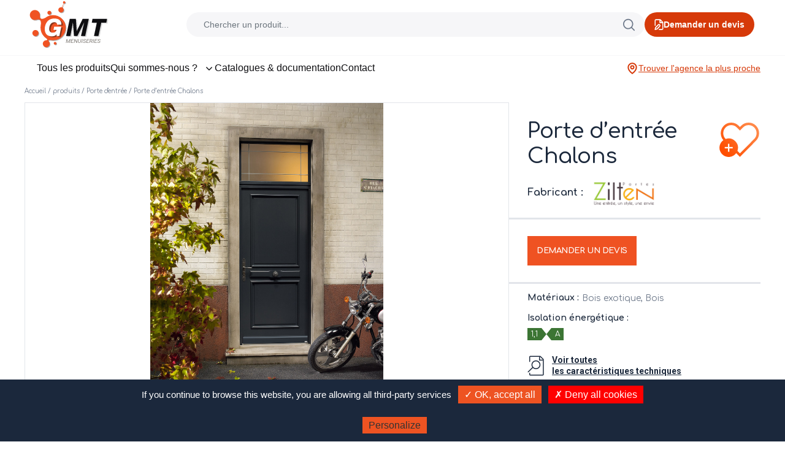

--- FILE ---
content_type: text/html; charset=UTF-8
request_url: https://www.gmt-menuiseries.com/catalogue/porte-dentree/porte-dentree-traditionnelle-et-classique/p-porte-dentree-chalons/
body_size: 20372
content:
<!doctype html>
<html lang="fr-FR">
  <head>
  <meta charset="utf-8">
  <meta http-equiv="x-ua-compatible" content="ie=edge">
  <meta name="viewport" content="width=device-width, initial-scale=1, shrink-to-fit=no">
  <meta name='robots' content='index, follow, max-image-preview:large, max-snippet:-1, max-video-preview:-1' />

	<!-- This site is optimized with the Yoast SEO plugin v19.7.1 - https://yoast.com/wordpress/plugins/seo/ -->
	<title>Porte d&#039;entrée Chalons - GMT Menuiseries</title>
	<meta name="description" content="La porte d&#039;entrée Chalons est une âme pleine avec un bouton central et des moulures en bois disponible sur les faces intérieures et extérieures." />
	<link rel="canonical" href="https://www.gmt-menuiseries.com/catalogue/porte-dentree/porte-dentree-traditionnelle-et-classique/p-porte-dentree-chalons/" />
	<meta property="og:locale" content="fr_FR" />
	<meta property="og:type" content="article" />
	<meta property="og:title" content="Porte d&#039;entrée Chalons - GMT Menuiseries" />
	<meta property="og:url" content="https://www.gmt-menuiseries.com/catalogue/porte-dentree/porte-dentree-traditionnelle-et-classique/p-porte-dentree-chalons/" />
	<meta property="og:site_name" content="GMT Menuiseries" />
	<meta property="article:modified_time" content="2020-07-10T08:46:15+00:00" />
	<meta property="og:image" content="https://www.gmt-menuiseries.com/wp-content/uploads/2020/03/11-chalons-bois-access-zilten-porte-entree-gris-7016-texture.jpg" />
	<meta property="og:image:width" content="984" />
	<meta property="og:image:height" content="1285" />
	<meta property="og:image:type" content="image/jpeg" />
	<meta name="twitter:card" content="summary_large_image" />
	<script type="application/ld+json" class="yoast-schema-graph">{"@context":"https://schema.org","@graph":[{"@type":"WebPage","@id":"https://www.gmt-menuiseries.com/catalogue/porte-dentree/porte-dentree-traditionnelle-et-classique/p-porte-dentree-chalons/","url":"https://www.gmt-menuiseries.com/catalogue/porte-dentree/porte-dentree-traditionnelle-et-classique/p-porte-dentree-chalons/","name":"Porte d'entrée Chalons - GMT Menuiseries","isPartOf":{"@id":"https://www.gmt-menuiseries.com/#website"},"primaryImageOfPage":{"@id":"https://www.gmt-menuiseries.com/catalogue/porte-dentree/porte-dentree-traditionnelle-et-classique/p-porte-dentree-chalons/#primaryimage"},"image":{"@id":"https://www.gmt-menuiseries.com/catalogue/porte-dentree/porte-dentree-traditionnelle-et-classique/p-porte-dentree-chalons/#primaryimage"},"thumbnailUrl":"https://www.gmt-menuiseries.com/wp-content/uploads/2020/03/11-chalons-bois-access-zilten-porte-entree-gris-7016-texture.jpg","datePublished":"2020-03-17T14:15:08+00:00","dateModified":"2020-07-10T08:46:15+00:00","breadcrumb":{"@id":"https://www.gmt-menuiseries.com/catalogue/porte-dentree/porte-dentree-traditionnelle-et-classique/p-porte-dentree-chalons/#breadcrumb"},"inLanguage":"fr-FR","potentialAction":[{"@type":"ReadAction","target":["https://www.gmt-menuiseries.com/catalogue/porte-dentree/porte-dentree-traditionnelle-et-classique/p-porte-dentree-chalons/"]}]},{"@type":"ImageObject","inLanguage":"fr-FR","@id":"https://www.gmt-menuiseries.com/catalogue/porte-dentree/porte-dentree-traditionnelle-et-classique/p-porte-dentree-chalons/#primaryimage","url":"https://www.gmt-menuiseries.com/wp-content/uploads/2020/03/11-chalons-bois-access-zilten-porte-entree-gris-7016-texture.jpg","contentUrl":"https://www.gmt-menuiseries.com/wp-content/uploads/2020/03/11-chalons-bois-access-zilten-porte-entree-gris-7016-texture.jpg","width":984,"height":1285,"caption":"Porte d'entrée grise en bois"},{"@type":"BreadcrumbList","@id":"https://www.gmt-menuiseries.com/catalogue/porte-dentree/porte-dentree-traditionnelle-et-classique/p-porte-dentree-chalons/#breadcrumb","itemListElement":[{"@type":"ListItem","position":1,"name":"Accueil","item":"https://www.gmt-menuiseries.com/"},{"@type":"ListItem","position":2,"name":"produits","item":"https://www.gmt-menuiseries.com/catalogue/"},{"@type":"ListItem","position":3,"name":"Porte d'entrée","item":"https://www.gmt-menuiseries.com/catalogue/porte-dentree/"},{"@type":"ListItem","position":4,"name":"Porte d&rsquo;entrée Chalons"}]},{"@type":"WebSite","@id":"https://www.gmt-menuiseries.com/#website","url":"https://www.gmt-menuiseries.com/","name":"GMT Menuiseries","description":"Un site utilisant WordPress","potentialAction":[{"@type":"SearchAction","target":{"@type":"EntryPoint","urlTemplate":"https://www.gmt-menuiseries.com/?s={search_term_string}"},"query-input":"required name=search_term_string"}],"inLanguage":"fr-FR"}]}</script>
	<!-- / Yoast SEO plugin. -->


<link rel='dns-prefetch' href='//www.google.com' />
<link rel='dns-prefetch' href='//maps.googleapis.com' />
<link rel='dns-prefetch' href='//s.w.org' />
<script type="text/javascript">
window._wpemojiSettings = {"baseUrl":"https:\/\/s.w.org\/images\/core\/emoji\/13.1.0\/72x72\/","ext":".png","svgUrl":"https:\/\/s.w.org\/images\/core\/emoji\/13.1.0\/svg\/","svgExt":".svg","source":{"concatemoji":"https:\/\/www.gmt-menuiseries.com\/wp-includes\/js\/wp-emoji-release.min.js?ver=5.9"}};
/*! This file is auto-generated */
!function(e,a,t){var n,r,o,i=a.createElement("canvas"),p=i.getContext&&i.getContext("2d");function s(e,t){var a=String.fromCharCode;p.clearRect(0,0,i.width,i.height),p.fillText(a.apply(this,e),0,0);e=i.toDataURL();return p.clearRect(0,0,i.width,i.height),p.fillText(a.apply(this,t),0,0),e===i.toDataURL()}function c(e){var t=a.createElement("script");t.src=e,t.defer=t.type="text/javascript",a.getElementsByTagName("head")[0].appendChild(t)}for(o=Array("flag","emoji"),t.supports={everything:!0,everythingExceptFlag:!0},r=0;r<o.length;r++)t.supports[o[r]]=function(e){if(!p||!p.fillText)return!1;switch(p.textBaseline="top",p.font="600 32px Arial",e){case"flag":return s([127987,65039,8205,9895,65039],[127987,65039,8203,9895,65039])?!1:!s([55356,56826,55356,56819],[55356,56826,8203,55356,56819])&&!s([55356,57332,56128,56423,56128,56418,56128,56421,56128,56430,56128,56423,56128,56447],[55356,57332,8203,56128,56423,8203,56128,56418,8203,56128,56421,8203,56128,56430,8203,56128,56423,8203,56128,56447]);case"emoji":return!s([10084,65039,8205,55357,56613],[10084,65039,8203,55357,56613])}return!1}(o[r]),t.supports.everything=t.supports.everything&&t.supports[o[r]],"flag"!==o[r]&&(t.supports.everythingExceptFlag=t.supports.everythingExceptFlag&&t.supports[o[r]]);t.supports.everythingExceptFlag=t.supports.everythingExceptFlag&&!t.supports.flag,t.DOMReady=!1,t.readyCallback=function(){t.DOMReady=!0},t.supports.everything||(n=function(){t.readyCallback()},a.addEventListener?(a.addEventListener("DOMContentLoaded",n,!1),e.addEventListener("load",n,!1)):(e.attachEvent("onload",n),a.attachEvent("onreadystatechange",function(){"complete"===a.readyState&&t.readyCallback()})),(n=t.source||{}).concatemoji?c(n.concatemoji):n.wpemoji&&n.twemoji&&(c(n.twemoji),c(n.wpemoji)))}(window,document,window._wpemojiSettings);
</script>
<style type="text/css">
img.wp-smiley,
img.emoji {
	display: inline !important;
	border: none !important;
	box-shadow: none !important;
	height: 1em !important;
	width: 1em !important;
	margin: 0 0.07em !important;
	vertical-align: -0.1em !important;
	background: none !important;
	padding: 0 !important;
}
</style>
	<link rel='stylesheet' id='wp-block-library-css'  href='https://www.gmt-menuiseries.com/wp-includes/css/dist/block-library/style.min.css?ver=5.9' type='text/css' media='all' />
<style id='global-styles-inline-css' type='text/css'>
body{--wp--preset--color--black: #000000;--wp--preset--color--cyan-bluish-gray: #abb8c3;--wp--preset--color--white: #ffffff;--wp--preset--color--pale-pink: #f78da7;--wp--preset--color--vivid-red: #cf2e2e;--wp--preset--color--luminous-vivid-orange: #ff6900;--wp--preset--color--luminous-vivid-amber: #fcb900;--wp--preset--color--light-green-cyan: #7bdcb5;--wp--preset--color--vivid-green-cyan: #00d084;--wp--preset--color--pale-cyan-blue: #8ed1fc;--wp--preset--color--vivid-cyan-blue: #0693e3;--wp--preset--color--vivid-purple: #9b51e0;--wp--preset--gradient--vivid-cyan-blue-to-vivid-purple: linear-gradient(135deg,rgba(6,147,227,1) 0%,rgb(155,81,224) 100%);--wp--preset--gradient--light-green-cyan-to-vivid-green-cyan: linear-gradient(135deg,rgb(122,220,180) 0%,rgb(0,208,130) 100%);--wp--preset--gradient--luminous-vivid-amber-to-luminous-vivid-orange: linear-gradient(135deg,rgba(252,185,0,1) 0%,rgba(255,105,0,1) 100%);--wp--preset--gradient--luminous-vivid-orange-to-vivid-red: linear-gradient(135deg,rgba(255,105,0,1) 0%,rgb(207,46,46) 100%);--wp--preset--gradient--very-light-gray-to-cyan-bluish-gray: linear-gradient(135deg,rgb(238,238,238) 0%,rgb(169,184,195) 100%);--wp--preset--gradient--cool-to-warm-spectrum: linear-gradient(135deg,rgb(74,234,220) 0%,rgb(151,120,209) 20%,rgb(207,42,186) 40%,rgb(238,44,130) 60%,rgb(251,105,98) 80%,rgb(254,248,76) 100%);--wp--preset--gradient--blush-light-purple: linear-gradient(135deg,rgb(255,206,236) 0%,rgb(152,150,240) 100%);--wp--preset--gradient--blush-bordeaux: linear-gradient(135deg,rgb(254,205,165) 0%,rgb(254,45,45) 50%,rgb(107,0,62) 100%);--wp--preset--gradient--luminous-dusk: linear-gradient(135deg,rgb(255,203,112) 0%,rgb(199,81,192) 50%,rgb(65,88,208) 100%);--wp--preset--gradient--pale-ocean: linear-gradient(135deg,rgb(255,245,203) 0%,rgb(182,227,212) 50%,rgb(51,167,181) 100%);--wp--preset--gradient--electric-grass: linear-gradient(135deg,rgb(202,248,128) 0%,rgb(113,206,126) 100%);--wp--preset--gradient--midnight: linear-gradient(135deg,rgb(2,3,129) 0%,rgb(40,116,252) 100%);--wp--preset--duotone--dark-grayscale: url('#wp-duotone-dark-grayscale');--wp--preset--duotone--grayscale: url('#wp-duotone-grayscale');--wp--preset--duotone--purple-yellow: url('#wp-duotone-purple-yellow');--wp--preset--duotone--blue-red: url('#wp-duotone-blue-red');--wp--preset--duotone--midnight: url('#wp-duotone-midnight');--wp--preset--duotone--magenta-yellow: url('#wp-duotone-magenta-yellow');--wp--preset--duotone--purple-green: url('#wp-duotone-purple-green');--wp--preset--duotone--blue-orange: url('#wp-duotone-blue-orange');--wp--preset--font-size--small: 13px;--wp--preset--font-size--medium: 20px;--wp--preset--font-size--large: 36px;--wp--preset--font-size--x-large: 42px;}.has-black-color{color: var(--wp--preset--color--black) !important;}.has-cyan-bluish-gray-color{color: var(--wp--preset--color--cyan-bluish-gray) !important;}.has-white-color{color: var(--wp--preset--color--white) !important;}.has-pale-pink-color{color: var(--wp--preset--color--pale-pink) !important;}.has-vivid-red-color{color: var(--wp--preset--color--vivid-red) !important;}.has-luminous-vivid-orange-color{color: var(--wp--preset--color--luminous-vivid-orange) !important;}.has-luminous-vivid-amber-color{color: var(--wp--preset--color--luminous-vivid-amber) !important;}.has-light-green-cyan-color{color: var(--wp--preset--color--light-green-cyan) !important;}.has-vivid-green-cyan-color{color: var(--wp--preset--color--vivid-green-cyan) !important;}.has-pale-cyan-blue-color{color: var(--wp--preset--color--pale-cyan-blue) !important;}.has-vivid-cyan-blue-color{color: var(--wp--preset--color--vivid-cyan-blue) !important;}.has-vivid-purple-color{color: var(--wp--preset--color--vivid-purple) !important;}.has-black-background-color{background-color: var(--wp--preset--color--black) !important;}.has-cyan-bluish-gray-background-color{background-color: var(--wp--preset--color--cyan-bluish-gray) !important;}.has-white-background-color{background-color: var(--wp--preset--color--white) !important;}.has-pale-pink-background-color{background-color: var(--wp--preset--color--pale-pink) !important;}.has-vivid-red-background-color{background-color: var(--wp--preset--color--vivid-red) !important;}.has-luminous-vivid-orange-background-color{background-color: var(--wp--preset--color--luminous-vivid-orange) !important;}.has-luminous-vivid-amber-background-color{background-color: var(--wp--preset--color--luminous-vivid-amber) !important;}.has-light-green-cyan-background-color{background-color: var(--wp--preset--color--light-green-cyan) !important;}.has-vivid-green-cyan-background-color{background-color: var(--wp--preset--color--vivid-green-cyan) !important;}.has-pale-cyan-blue-background-color{background-color: var(--wp--preset--color--pale-cyan-blue) !important;}.has-vivid-cyan-blue-background-color{background-color: var(--wp--preset--color--vivid-cyan-blue) !important;}.has-vivid-purple-background-color{background-color: var(--wp--preset--color--vivid-purple) !important;}.has-black-border-color{border-color: var(--wp--preset--color--black) !important;}.has-cyan-bluish-gray-border-color{border-color: var(--wp--preset--color--cyan-bluish-gray) !important;}.has-white-border-color{border-color: var(--wp--preset--color--white) !important;}.has-pale-pink-border-color{border-color: var(--wp--preset--color--pale-pink) !important;}.has-vivid-red-border-color{border-color: var(--wp--preset--color--vivid-red) !important;}.has-luminous-vivid-orange-border-color{border-color: var(--wp--preset--color--luminous-vivid-orange) !important;}.has-luminous-vivid-amber-border-color{border-color: var(--wp--preset--color--luminous-vivid-amber) !important;}.has-light-green-cyan-border-color{border-color: var(--wp--preset--color--light-green-cyan) !important;}.has-vivid-green-cyan-border-color{border-color: var(--wp--preset--color--vivid-green-cyan) !important;}.has-pale-cyan-blue-border-color{border-color: var(--wp--preset--color--pale-cyan-blue) !important;}.has-vivid-cyan-blue-border-color{border-color: var(--wp--preset--color--vivid-cyan-blue) !important;}.has-vivid-purple-border-color{border-color: var(--wp--preset--color--vivid-purple) !important;}.has-vivid-cyan-blue-to-vivid-purple-gradient-background{background: var(--wp--preset--gradient--vivid-cyan-blue-to-vivid-purple) !important;}.has-light-green-cyan-to-vivid-green-cyan-gradient-background{background: var(--wp--preset--gradient--light-green-cyan-to-vivid-green-cyan) !important;}.has-luminous-vivid-amber-to-luminous-vivid-orange-gradient-background{background: var(--wp--preset--gradient--luminous-vivid-amber-to-luminous-vivid-orange) !important;}.has-luminous-vivid-orange-to-vivid-red-gradient-background{background: var(--wp--preset--gradient--luminous-vivid-orange-to-vivid-red) !important;}.has-very-light-gray-to-cyan-bluish-gray-gradient-background{background: var(--wp--preset--gradient--very-light-gray-to-cyan-bluish-gray) !important;}.has-cool-to-warm-spectrum-gradient-background{background: var(--wp--preset--gradient--cool-to-warm-spectrum) !important;}.has-blush-light-purple-gradient-background{background: var(--wp--preset--gradient--blush-light-purple) !important;}.has-blush-bordeaux-gradient-background{background: var(--wp--preset--gradient--blush-bordeaux) !important;}.has-luminous-dusk-gradient-background{background: var(--wp--preset--gradient--luminous-dusk) !important;}.has-pale-ocean-gradient-background{background: var(--wp--preset--gradient--pale-ocean) !important;}.has-electric-grass-gradient-background{background: var(--wp--preset--gradient--electric-grass) !important;}.has-midnight-gradient-background{background: var(--wp--preset--gradient--midnight) !important;}.has-small-font-size{font-size: var(--wp--preset--font-size--small) !important;}.has-medium-font-size{font-size: var(--wp--preset--font-size--medium) !important;}.has-large-font-size{font-size: var(--wp--preset--font-size--large) !important;}.has-x-large-font-size{font-size: var(--wp--preset--font-size--x-large) !important;}
</style>
<link rel='stylesheet' id='contact-form-7-css'  href='https://www.gmt-menuiseries.com/wp-content/plugins/contact-form-7/includes/css/styles.css?ver=5.6.3' type='text/css' media='all' />
<style id='contact-form-7-inline-css' type='text/css'>
.wpcf7 .wpcf7-recaptcha iframe {margin-bottom: 0;}.wpcf7 .wpcf7-recaptcha[data-align="center"] > div {margin: 0 auto;}.wpcf7 .wpcf7-recaptcha[data-align="right"] > div {margin: 0 0 0 auto;}
</style>
<link rel='stylesheet' id='wp-pagenavi-css'  href='https://www.gmt-menuiseries.com/wp-content/plugins/wp-pagenavi/pagenavi-css.css?ver=2.70' type='text/css' media='all' />
<link rel='stylesheet' id='custom-front-css'  href='https://www.gmt-menuiseries.com/wp-content/themes/gmt/resources/custom/assets/styles/custom.css?ver=1756987299' type='text/css' media='all' />
<link rel='stylesheet' id='custom-header-front-css'  href='https://www.gmt-menuiseries.com/wp-content/themes/gmt/resources/header.css?ver=1761208429' type='text/css' media='all' />
<link rel='stylesheet' id='sage/main.css-css'  href='https://www.gmt-menuiseries.com/wp-content/themes/gmt/dist/styles/main_f13a02cf.css' type='text/css' media='all' />
<link rel='stylesheet' id='sib-front-css-css'  href='https://www.gmt-menuiseries.com/wp-content/plugins/mailin/css/mailin-front.css?ver=5.9' type='text/css' media='all' />
<script type='text/javascript' src='https://www.gmt-menuiseries.com/wp-includes/js/jquery/jquery.min.js?ver=3.6.0' id='jquery-core-js'></script>
<script type='text/javascript' src='https://www.gmt-menuiseries.com/wp-includes/js/jquery/jquery-migrate.min.js?ver=3.3.2' id='jquery-migrate-js'></script>
<script type='text/javascript' src='https://www.gmt-menuiseries.com/wp-content/themes/gmt/resources/header.js' id='header-js-js'></script>
<script type='text/javascript' src='https://www.gmt-menuiseries.com/wp-content/themes/gmt/resources/custom/assets/scripts/slick.min.js' id='slick-js-js'></script>
<script type='text/javascript' src='https://www.gmt-menuiseries.com/wp-content/themes/gmt/resources/custom/assets/scripts/custom.js' id='custom-js-js'></script>
<script type='text/javascript' id='sib-front-js-js-extra'>
/* <![CDATA[ */
var sibErrMsg = {"invalidMail":"Veuillez entrer une adresse e-mail valide.","requiredField":"Veuillez compl\u00e9ter les champs obligatoires.","invalidDateFormat":"Veuillez entrer une date valide.","invalidSMSFormat":"Veuillez entrer une num\u00e9ro de t\u00e9l\u00e9phone valide."};
var ajax_sib_front_object = {"ajax_url":"https:\/\/www.gmt-menuiseries.com\/wp-admin\/admin-ajax.php","ajax_nonce":"8bc5dc86b4","flag_url":"https:\/\/www.gmt-menuiseries.com\/wp-content\/plugins\/mailin\/img\/flags\/"};
/* ]]> */
</script>
<script type='text/javascript' src='https://www.gmt-menuiseries.com/wp-content/plugins/mailin/js/mailin-front.js?ver=1760690239' id='sib-front-js-js'></script>
<link rel="https://api.w.org/" href="https://www.gmt-menuiseries.com/wp-json/" /><link rel="alternate" type="application/json" href="https://www.gmt-menuiseries.com/wp-json/wp/v2/product/3550" /><link rel="EditURI" type="application/rsd+xml" title="RSD" href="https://www.gmt-menuiseries.com/xmlrpc.php?rsd" />
<link rel="wlwmanifest" type="application/wlwmanifest+xml" href="https://www.gmt-menuiseries.com/wp-includes/wlwmanifest.xml" /> 
<meta name="generator" content="WordPress 5.9" />
<link rel='shortlink' href='https://www.gmt-menuiseries.com/?p=3550' />
<link rel="alternate" type="application/json+oembed" href="https://www.gmt-menuiseries.com/wp-json/oembed/1.0/embed?url=https%3A%2F%2Fwww.gmt-menuiseries.com%2Fcatalogue%2Fporte-dentree%2Fporte-dentree-traditionnelle-et-classique%2Fp-porte-dentree-chalons%2F" />
<link rel="alternate" type="text/xml+oembed" href="https://www.gmt-menuiseries.com/wp-json/oembed/1.0/embed?url=https%3A%2F%2Fwww.gmt-menuiseries.com%2Fcatalogue%2Fporte-dentree%2Fporte-dentree-traditionnelle-et-classique%2Fp-porte-dentree-chalons%2F&#038;format=xml" />
<!-- Analytics by WP Statistics v14.10.1 - https://wp-statistics.com/ -->
<style type="text/css">.recentcomments a{display:inline !important;padding:0 !important;margin:0 !important;}</style><link rel="icon" href="https://www.gmt-menuiseries.com/wp-content/uploads/2020/04/favicon_gmt.png" sizes="32x32" />
<link rel="icon" href="https://www.gmt-menuiseries.com/wp-content/uploads/2020/04/favicon_gmt.png" sizes="192x192" />
<link rel="apple-touch-icon" href="https://www.gmt-menuiseries.com/wp-content/uploads/2020/04/favicon_gmt.png" />
<meta name="msapplication-TileImage" content="https://www.gmt-menuiseries.com/wp-content/uploads/2020/04/favicon_gmt.png" />

  <script type="text/javascript" src="/wp-content/tarteaucitron/tarteaucitron.js"></script>

  <script type="text/javascript">
    tarteaucitron.init({
      "privacyUrl": "", /* Privacy policy url */

      "hashtag": "#tarteaucitron", /* Open the panel with this hashtag */
      "cookieName": "tarteaucitron", /* Cookie name */

      "orientation": "bottom", /* Banner position (top - bottom) */
      "showAlertSmall": false, /* Show the small banner on bottom right */
      "cookieslist": true, /* Show the cookie list */

      "adblocker": false, /* Show a Warning if an adblocker is detected */
      "AcceptAllCta" : true, /* Show the accept all button when highPrivacy on */
      "highPrivacy": false, /* Disable auto consent */
      "handleBrowserDNTRequest": false, /* If Do Not Track == 1, disallow all */

      "removeCredit": false, /* Remove credit link */
      "moreInfoLink": true, /* Show more info link */
      "useExternalCss": false, /* If false, the tarteaucitron.css file will be loaded */

      //"cookieDomain": ".my-multisite-domaine.fr", /* Shared cookie for multisite */

      "readmoreLink": "/conditions-generales-vente/", /* Change the default readmore link */

      "mandatory": false, /* Show a message about mandatory cookies */
    });
  </script>
</head>
  <body class="product-template-default single single-product postid-3550 p-porte-dentree-chalons app-data index-data singular-data single-data single-product-data single-product-porte-dentree-chalons-data">
        <svg width="0" height="0" style="display: block;">
  <symbol viewBox="0 0 31 26" xmlns="http://www.w3.org/2000/svg" id="icon_addtowish">
    <defs>
      <linearGradient x1="91.502%" y1="20.314%" x2="13.011%" y2="87.556%" id="addtowish_bg">
        <stop stop-color="#FF8848" offset="0%"></stop>
        <stop stop-color="#FF4E00" offset="100%"></stop>
      </linearGradient>
    </defs>
    <g fill="none" fill-rule="evenodd">
      <path
        d="M22.082 0a7.82 7.82 0 0 1 5.376 2.125l.228.222c3.086 3.122 3.086 8.203-.001 11.325L15.5 26l-2.843-2.876a7 7 0 1 1-9.701-9.838C.234 10.145.353 5.344 3.314 2.347A7.83 7.83 0 0 1 8.918 0a7.83 7.83 0 0 1 5.604 2.347l.978.99.978-.99A7.829 7.829 0 0 1 22.082 0zm0 1.893a5.966 5.966 0 0 0-4.27 1.79L15.5 6.023l-2.313-2.34a5.964 5.964 0 0 0-4.27-1.79 5.968 5.968 0 0 0-4.269 1.79c-2.297 2.324-2.356 6.07-.176 8.468l.227.236a7 7 0 0 1 8.887 8.992l1.914 1.937 10.85-10.978c2.36-2.386 2.36-6.27 0-8.655a5.963 5.963 0 0 0-4.268-1.79z"
        fill="url(#addtowish_bg)"></path>
      <path fill="#fff" d="M7.5 16v2.5H10v1H7.5V22h-1v-2.501L4 19.5v-1l2.5-.001V16z"></path>
    </g>
  </symbol>

  <symbol viewBox="0 0 30 26" xmlns="http://www.w3.org/2000/svg" id="icon_removetowish">
    <defs>
      <linearGradient x1="91.502%" y1="20.314%" x2="13.011%" y2="87.556%" id="a">
        <stop stop-color="#FF8848" offset="0%"/>
        <stop stop-color="#FF4E00" offset="100%"/>
      </linearGradient>
    </defs>
    <g fill="none" fill-rule="evenodd">
      <path
        d="M22.0816266,0 C24.0931873,0 25.990089,0.752499454 27.4576567,2.12523441 L27.6857641,2.34711706 C30.7715688,5.46935061 30.7715688,10.5497234 27.684823,13.6719569 L15.4997059,26 L12.6567684,23.1240464 C12.7300678,23.0236767 12.8007607,22.9212825 12.8687474,22.8169635 C11.6197515,24.7333068 9.45780178,26 7,26 C3.13400675,26 0,22.8659932 0,19 C0,16.6078291 1.19994721,14.495921 3.030766,13.2333511 L2.95574712,13.2858109 L2.95574712,13.2858109 C0.233766665,10.1445346 0.352762069,5.34387078 3.3136477,2.34711706 C4.80996653,0.833794409 6.8003529,0 8.91778521,0 C11.0352175,0 13.0256039,0.833794409 14.5219227,2.34711706 L15.4997059,3.33707047 L16.4784302,2.34711706 C17.974749,0.833794409 19.9651354,0 22.0816266,0 Z M7,13.7 C4.07289083,13.7 1.7,16.0728908 1.7,19 C1.7,21.9271092 4.07289083,24.3 7,24.3 C9.92710917,24.3 12.3,21.9271092 12.3,19 C12.3,16.0728908 9.92710917,13.7 7,13.7 Z"
        fill="url(#a)"/>
      <path fill="#EF5222" d="M6.5 16H7.5V22H6.5z"/>
    </g>
  </symbol>

  <symbol viewBox="0 0 53 53" xmlns="http://www.w3.org/2000/svg" id="icon_user">
    <defs>
      <linearGradient x1="91.502%" y1="10.48%" x2="13.011%" y2="99.997%" id="user_a">
        <stop stop-color="#FF8848" offset="0%"/>
        <stop stop-color="#FF4E00" offset="100%"/>
      </linearGradient>
      <linearGradient x1="90.33%" y1="10.478%" x2="14.056%" y2="100%" id="user_b">
        <stop stop-color="#FF8848" offset="0%"/>
        <stop stop-color="#FF4E00" offset="100%"/>
      </linearGradient>
    </defs>
    <g fill="none" fill-rule="evenodd">
      <path d="M288.5,1.5 L1.5,1.5 L1.5,173.5 L288.5,173.5 L288.5,1.5 Z" stroke="#E2E5EA" stroke-width="3"
            transform="translate(-42 -34)"/>
      <g stroke-linecap="round" stroke-linejoin="round" stroke-width="1.5">
        <path
          d="M25.4223333,-3.55271368e-15 C11.4020667,-3.55271368e-15 -1.31450406e-13,11.4020667 -1.31450406e-13,25.4223333 C-1.31450406e-13,39.4390667 11.4020667,50.8429 25.4223333,50.8429 C39.4408333,50.8429 50.8446667,39.4390667 50.8446667,25.4223333 C50.8446667,11.4020667 39.4408333,-3.55271368e-15 25.4223333,-3.55271368e-15 Z"
          stroke="url(#user_a)" transform="translate(1 1)"/>
        <path
          d="M42.3367533,44.3830833 C36.82652,42.0864167 31.4699867,39.4434833 30.9523533,37.7845833 L30.9523533,35.5568167 C32.4257533,34.04985 33.58822,31.9475167 34.2754533,29.48655 C35.91492,28.3346833 36.3459867,25.9426167 34.9697533,24.25015 L34.9697533,19.26285 C34.9697533,14.1147833 32.10422,10.5902833 25.54812,10.5902833 C19.1633867,10.5902833 16.1229533,14.1147833 16.1229533,19.26285 L16.1229533,24.2519167 C14.75202,25.94085 15.1777867,28.33115 16.81902,29.4847833 C17.5062533,31.9475167 18.6704867,34.04985 20.14212,35.5568167 L20.14212,37.7845833 C19.62272,39.4576167 14.6053867,41.9327167 9.02448667,44.25235"
          stroke="url(#user_b)" transform="translate(1 1)"/>
      </g>
    </g>
  </symbol>

  <symbol viewBox="0 0 18 24" xmlns="http://www.w3.org/2000/svg" id="icon_map">
    <defs>
      <linearGradient x1="70.823%" y1="10.478%" x2="31.442%" y2="100%" id="map_a">
        <stop stop-color="#FF8848" offset="0%"/>
        <stop stop-color="#FF4E00" offset="100%"/>
      </linearGradient>
      <linearGradient x1="91.502%" y1="10.478%" x2="13.011%" y2="100%" id="map_b">
        <stop stop-color="#FF8848" offset="0%"/>
        <stop stop-color="#FF4E00" offset="100%"/>
      </linearGradient>
    </defs>
    <g fill-rule="evenodd">
      <path
        d="M8.5,22.6925321 C8.72055085,22.3734629 8.95709028,22.0274143 9.2065106,21.6579447 C10.1961888,20.1919214 11.1858072,18.6589982 12.1085451,17.1359812 C12.6022045,16.3211761 13.0638056,15.5300074 13.4874473,14.7693583 C15.2457101,11.6123954 16.25,9.15374817 16.25,7.81274273 C16.25,3.92672407 12.793575,0.75 8.5,0.75 C4.20583817,0.75 0.75,3.92642053 0.75,7.81274273 C0.75,9.15374817 1.75428988,11.6123954 3.51255271,14.7693583 C3.93619443,15.5300074 4.39779549,16.3211761 4.89145487,17.1359812 C5.81419281,18.6589982 6.80381119,20.1919214 7.7934894,21.6579447 C8.04290972,22.0274143 8.27944915,22.3734629 8.5,22.6925321 Z"
        stroke="url(#map_a)" fill="none" stroke-width="1.5" transform="translate(.5)"/>
      <path
        d="M8.49961077,11 C7.1194146,11 6,9.88118966 6,8.50077857 C6,7.11958891 7.1194146,6 8.49961077,6 C9.88136385,6 11,7.11958891 11,8.50077857 C11,9.88118966 9.88136385,11 8.49961077,11 Z"
        fill="url(#map_b)" transform="translate(.5)"/>
    </g>
  </symbol>

  <symbol viewBox="0 0 24 20" xmlns="http://www.w3.org/2000/svg" id="icon_wishlist">
    <defs>
      <linearGradient x1="91.502%" y1="21.847%" x2="13.011%" y2="85.617%" id="wishlist_a">
        <stop stop-color="#FF8848" offset="0%"/>
        <stop stop-color="#FF4E00" offset="100%"/>
      </linearGradient>
    </defs>
    <path
      d="M11.9997378,20.4311259 L21.140797,11.2345703 C22.9530677,9.41217933 22.9530677,6.44264848 21.1407468,4.62020692 C20.2641302,3.73852739 19.1046198,3.25498931 17.8672148,3.25498931 C16.6305975,3.25498931 15.4709773,3.7385732 14.5937689,4.62012049 L11.9997378,7.22998164 L11.467797,6.69479458 L9.40579274,4.62020692 C8.52940639,3.73875893 7.36915205,3.25498931 6.13226084,3.25498931 C4.89541262,3.25498931 3.73502079,3.73873756 2.85805071,4.62004523 C1.04708213,6.44258087 1.0473063,9.41235575 2.8588066,11.234699 L11.9997378,20.4311259 Z"
      transform="translate(0 -2)" stroke="url(#wishlist_a)" stroke-width="1.5" fill="none" fill-rule="evenodd"/>
  </symbol>

  <symbol viewBox="0 0 24 24" xmlns="http://www.w3.org/2000/svg" id="icon_image">
    <defs>
      <linearGradient x1="91.502%" y1="10.478%" x2="13.011%" y2="100%" id="image_a">
        <stop stop-color="#FF8848" offset="0%"/>
        <stop stop-color="#FF4E00" offset="100%"/>
      </linearGradient>
      <linearGradient x1="91.502%" y1="11.234%" x2="13.011%" y2="99.043%" id="image_b">
        <stop stop-color="#FF8848" offset="0%"/>
        <stop stop-color="#FF4E00" offset="100%"/>
      </linearGradient>
      <linearGradient x1="91.502%" y1="25.57%" x2="13.011%" y2="80.907%" id="image_c">
        <stop stop-color="#FF8848" offset="0%"/>
        <stop stop-color="#FF4E00" offset="100%"/>
      </linearGradient>
    </defs>
    <g stroke-width="1.5" fill="none" fill-rule="evenodd" stroke-linecap="round" stroke-linejoin="round">
      <path
        d="M22.5,2.32651583 C22.5,1.04142236 21.4578376,0 20.1727884,0 L2.32721159,0 C1.04216244,0 0,1.04142236 0,2.32651583 L0,20.1734842 C0,21.4585776 1.04216244,22.5 2.32721159,22.5 L20.1727884,22.5 C21.4578376,22.5 22.5,21.4585776 22.5,20.1734842 L22.5,2.32651583 Z"
        stroke="url(#image_a)" transform="translate(.75 .75)"/>
      <path
        d="M5.7788,9.09401758 C7.1868,9.09401758 8.3258,7.96301758 8.3258,6.57101758 C8.3258,5.17901758 7.1868,4.04901758 5.7788,4.04901758 C4.3718,4.04901758 3.2318,5.17901758 3.2318,6.57101758 C3.2318,7.96301758 4.3718,9.09401758 5.7788,9.09401758 Z"
        stroke="url(#image_b)" transform="translate(.75 .75)"/>
      <path stroke="url(#image_c)"
            d="M4.4746 22.5L11.4030018 10.6741513 14.2680709 15.3738613 17.9522964 8.328125 22.5 16.4391927"
            transform="translate(.75 .75)"/>
    </g>
  </symbol>

  <symbol viewBox="0 0 20 24" xmlns="http://www.w3.org/2000/svg" id="icon_mail">
    <defs>
      <linearGradient x1="76.561%" y1="10.478%" x2="26.327%" y2="100%" id="mail_a">
        <stop stop-color="#FF8848" offset="0%"/>
        <stop stop-color="#FF4E00" offset="100%"/>
      </linearGradient>
      <linearGradient x1="91.502%" y1="49.335%" x2="13.011%" y2="50.841%" id="mail_b">
        <stop stop-color="#FF8848" offset="0%"/>
        <stop stop-color="#FF4E00" offset="100%"/>
      </linearGradient>
      <linearGradient x1="91.502%" y1="49.578%" x2="13.011%" y2="50.535%" id="mail_c">
        <stop stop-color="#FF8848" offset="0%"/>
        <stop stop-color="#FF4E00" offset="100%"/>
      </linearGradient>
      <linearGradient x1="91.502%" y1="47.965%" x2="13.011%" y2="52.575%" id="mail_d">
        <stop stop-color="#FF8848" offset="0%"/>
        <stop stop-color="#FF4E00" offset="100%"/>
      </linearGradient>
    </defs>
    <g stroke-width="1.5" fill="none" fill-rule="evenodd" stroke-linecap="round" stroke-linejoin="round">
      <path stroke="url(#mail_a)"
            d="M18 0L0 0 0 18.1528307 9.93103448 18.1528307 9.93103448 22.5 13.9984138 18.1528307 18 18.1528307z"
            transform="translate(1 .75)"/>
      <path stroke="url(#mail_b)" d="M4.164 5.662L11.805 5.662" transform="translate(1 .75)"/>
      <path stroke="url(#mail_c)" d="M4.164 9.311L13.836 9.311" transform="translate(1 .75)"/>
      <path stroke="url(#mail_d)" d="M4.164 12.961L8.569 12.961" transform="translate(1 .75)"/>
    </g>
  </symbol>

  <symbol viewBox="0 0 25 34" xmlns="http://www.w3.org/2000/svg" id="icon_quote">
    <g stroke="#FFF" stroke-width="1.5" fill="none" fill-rule="evenodd" stroke-linecap="round" stroke-linejoin="round">
      <path
        d="M15.4162527,2.71923985 L13.8339794,2.71923985 L13.8339794,1.84519847 C13.8339794,0.826587113 12.9784605,-7.10542736e-15 11.9243391,-7.10542736e-15 L10.9640629,-7.10542736e-15 C9.90885029,-7.10542736e-15 9.0544227,0.826587113 9.0544227,1.84519847 L9.0544227,2.71923985 L7.40776722,2.71923985 C4.88813335,2.71923985 4.84994055,6.54427447 7.40776722,6.54427447 L15.4162527,6.54427447 C17.967532,6.54427447 17.9609847,2.71923985 15.4162527,2.71923985 Z"
        transform="translate(1 1)"/>
      <path
        d="M20.3251193 4.29759083L22.8382058 4.29759083 22.8382058 31.8067189 -1.21355038e-13 31.8067189 -1.21355038e-13 4.29759083 2.53927588 4.29759083"
        transform="translate(1 1)"/>
      <path d="M5.43167152 20.8923479L8.90503427 24.7637332 17.8759784 13.7797259" transform="translate(1 1)"/>
    </g>
  </symbol>

  <symbol viewBox="0 0 24 19" xmlns="http://www.w3.org/2000/svg" id="icon_email">
    <defs>
      <linearGradient x1="91.502%" y1="43.389%" x2="13.011%" y2="58.364%" id="icon_email_a">
        <stop stop-color="#FF8848" offset="0%"/>
        <stop stop-color="#FF4E00" offset="100%"/>
      </linearGradient>
      <linearGradient x1="91.502%" y1="23.87%" x2="13.011%" y2="83.057%" id="icon_email_b">
        <stop stop-color="#FF8848" offset="0%"/>
        <stop stop-color="#FF4E00" offset="100%"/>
      </linearGradient>
      <linearGradient x1="91.502%" y1="29.369%" x2="13.011%" y2="76.101%" id="icon_email_c">
        <stop stop-color="#FF8848" offset="0%"/>
        <stop stop-color="#FF4E00" offset="100%"/>
      </linearGradient>
    </defs>
    <g stroke-width="1.5" fill="none" fill-rule="evenodd" stroke-linecap="round" stroke-linejoin="round">
      <path
        d="M19.8881275,2.249825 L12.1567275,9.0458 C11.5708275,9.5604 10.6447025,9.5604 10.0595775,9.0458 L2.3281775,2.249825"
        stroke="url(#icon_email_a)" transform="translate(.75 1.5)"/>
      <path stroke="url(#icon_email_b)" d="M14.709 9.749L19.888 13.961M7.508 9.749L2.328 13.961"
            transform="translate(.75 1.5)"/>
      <path
        d="M-5.32907052e-15,14.02595 C-5.32907052e-15,15.23185 0.99975,16.207575 2.2847,16.207575 L20.1407,16.207575 C21.42565,16.207575 22.432375,15.23185 22.432375,14.02595 L22.432375,2.18395 C22.432375,0.97805 21.42565,1.81188398e-13 20.1407,1.81188398e-13 L2.2847,1.81188398e-13 C0.99975,1.81188398e-13 -5.32907052e-15,0.97805 -5.32907052e-15,2.18395 C-5.32907052e-15,5.01831858 -5.32907052e-15,7.14409501 -5.32907052e-15,8.5612793"
        stroke="url(#icon_email_c)" transform="translate(.75 1.5)"/>
    </g>
  </symbol>

  <symbol xmlns="http://www.w3.org/2000/svg" viewBox="0 0 24 24" id="check_map">
    <path
      d="M21.333 0C22.813 0 24 1.2 24 2.667v18.666A2.666 2.666 0 0121.333 24H2.667C1.187 24 0 22.8 0 21.333V2.667A2.666 2.666 0 012.667 0zm-2.146 4L9.43 14.198l-4.616-4.81L3 11.282 9.429 18 21 5.908 19.187 4z"
      fill="#6F7A8B" fill-rule="evenodd"/>
  </symbol>

  <symbol xmlns="http://www.w3.org/2000/svg" viewBox="0 0 24 24" id="news">
    <defs>
      <linearGradient x1="91.502%" y1="49.701%" x2="13.011%" y2="50.378%" id="news_a">
        <stop stop-color="#FF8848" offset="0%"/>
        <stop stop-color="#FF4E00" offset="100%"/>
      </linearGradient>
      <linearGradient x1="91.502%" y1="10.478%" x2="13.011%" y2="100%" id="news_b">
        <stop stop-color="#FF8848" offset="0%"/>
        <stop stop-color="#FF4E00" offset="100%"/>
      </linearGradient>
    </defs>
    <g fill="none" fill-rule="evenodd">
      <path fill="url(#news_a)" d="M.25 5.25h23v2h-23z" transform="translate(-.25 .75)"/>
      <path
        d="M23.5 2.327A2.327 2.327 0 0021.173 0H3.327A2.327 2.327 0 001 2.327v17.846A2.327 2.327 0 003.327 22.5h17.846a2.327 2.327 0 002.327-2.327V2.327z"
        stroke="url(#news_b)" stroke-width="1.5" stroke-linecap="round" stroke-linejoin="round"
        transform="translate(-.25 .75)"/>
      <path stroke="#EF5222" stroke-width="1.5" stroke-linecap="round" stroke-linejoin="round"
            d="M14.328 11.27l2.068-.765v8.915M6.658 10.802h5.168l-3.358 4.12s3.725-.29 3.358 2.644c-.357 2.858-4.549 2.214-5.477.5"/>
    </g>
  </symbol>
</svg>
    <header class="header">
  <div class="container">
    <div class="header__wrapper">
      <div class="header__logo">
        <a class="brand" href="https://www.gmt-menuiseries.com/" style="width: 100%;">
          <img src="https://www.gmt-menuiseries.com/wp-content/themes/gmt/dist/images/logo-gmt_35b747ef.svg" alt="GMT Menuiseries" width="125">
        </a>
      </div>
      <div class="header__content">
        <div class='header__content--flex'>
           <div class="search-gmt">
              <form action="https://www.gmt-menuiseries.com/" method="get" class="">
                <input type="text" name="s" class="form-control" value="" placeholder="Chercher un produit...">
                <svg width="27" height="27" xmlns="http://www.w3.org/2000/svg" viewBox="0 0 27 27"><path d="M11.7 2.49c-5.079 0-9.21 4.131-9.21 9.21 0 5.079 4.131 9.21 9.21 9.21 5.079 0 9.21-4.131 9.21-9.21 0-5.079-4.131-9.21-9.21-9.21zm0-2.49c6.451 0 11.7 5.249 11.7 11.7 0 2.804-.992 5.381-2.643 7.399l5.868 5.754c.475.466.502 1.25.06 1.751a1.143 1.143 0 01-.86.396c-.286 0-.573-.11-.8-.332l-5.983-5.865A11.645 11.645 0 0111.7 23.4C5.249 23.4 0 18.151 0 11.7S5.249 0 11.7 0z" fill="#6F7A8B" fill-rule="evenodd"/></svg>
              </form>
            </div>
            <div class="menu-mobile showMenu" id="showMenu">
               <img src="https://www.gmt-menuiseries.com/wp-content/themes/gmt/resources/assets/images/burger.svg" alt="GMT Menuiseries" width="20">
               <p>Menu</p>
            </div>
                        <a href="https://www.gmt-menuiseries.com/devis/" class="pic-menu-quote">
              <img src="https://www.gmt-menuiseries.com/wp-content/themes/gmt/resources/assets/images/quote.svg" alt="GMT Menuiseries" width="155">
              <span>Demander un devis</span>
            </a>
            <a href="https://www.gmt-menuiseries.com/devis/" class="pic-menu-quote-mobile">
              <img src="https://www.gmt-menuiseries.com/wp-content/themes/gmt/resources/assets/images/quote-black.svg" alt="GMT Menuiseries" width="155">
              <p>Devis</p>
            </a>
          </div>
        </div>
    </div>
  </div>
</header>

<div class="header-product">
             <div class="screen-menu"></div>
  <div class="container">
    <div class="header-product__wrapper">
      <div class="header-product__top">
      
              <ul class="nav"><li class=""><a href="#">Tous les produits</a></li><li class="has-children"><a href="#">Qui sommes-nous ?<span class="chevron"><img src="https://www.gmt-menuiseries.com/wp-content/themes/gmt/resources/assets/images/chevron-down.svg" alt="chevron"></span></a><ul class="sub-menu"><li class=""><a href="https://www.gmt-menuiseries.com/qui-sommes-nous/">Le groupe GMT</a></li><li class=""><a href="https://www.gmt-menuiseries.com/realisations/">Nos réalisations</a></li><li class=""><a href="https://www.gmt-menuiseries.com/category/actualites/">Nos actualités</a></li><li class=""><a href="https://www.gmt-menuiseries.com/offres-emploi/">Recrutement</a></li></ul></li><li class=""><a href="https://www.gmt-menuiseries.com/banque-documentaire/">Catalogues & documentation</a></li><li class=""><a href="https://www.gmt-menuiseries.com/contactez-nous/">Contact</a></li></ul>             
        <div class="search-gmt-mobile">
              <form action="https://www.gmt-menuiseries.com/" method="get" class="">
                <input type="text" name="s" class="form-control" value="" placeholder="Chercher un produit...">
                <svg width="27" height="27" xmlns="http://www.w3.org/2000/svg" viewBox="0 0 27 27"><path d="M11.7 2.49c-5.079 0-9.21 4.131-9.21 9.21 0 5.079 4.131 9.21 9.21 9.21 5.079 0 9.21-4.131 9.21-9.21 0-5.079-4.131-9.21-9.21-9.21zm0-2.49c6.451 0 11.7 5.249 11.7 11.7 0 2.804-.992 5.381-2.643 7.399l5.868 5.754c.475.466.502 1.25.06 1.751a1.143 1.143 0 01-.86.396c-.286 0-.573-.11-.8-.332l-5.983-5.865A11.645 11.645 0 0111.7 23.4C5.249 23.4 0 18.151 0 11.7S5.249 0 11.7 0z" fill="#6F7A8B" fill-rule="evenodd"/></svg>
              </form>
            </div>
        <div>   
            <a href="#geolocation" class="find-agence-nearby">   
            <img src="https://www.gmt-menuiseries.com/wp-content/themes/gmt/resources/assets/images/map.svg" alt="GMT Menuiseries" width="20">
            Trouver l'agence la plus proche
            </a>   
        </div>
      </div>
  
      <div class="menu-container desktop">
           
        <div class="menu-container__top">
          <p>Tous les produits</p>
          <button id="close-button" class='close-button'>Fermer</button>
        </div>

          <div class="menu-categories-container"><ul id="menu-categories" class="header-product__cat"><li id="menu-item-17885" class="menu-item menu-item-type-taxonomy menu-item-object-product_cat menu-item-17885"><a href="https://www.gmt-menuiseries.com/catalogue/cuisine/">Cuisines</a></li>
<li id="menu-item-167" class="menu-item menu-item-type-taxonomy menu-item-object-product_cat current-product-ancestor current-menu-parent current-product-parent menu-item-has-children menu-item-167"><a href="https://www.gmt-menuiseries.com/catalogue/porte-dentree/">Porte d&#8217;entrée</a>
<ul class="sub-menu">
	<li id="menu-item-1141" class="menu-item menu-item-type-taxonomy menu-item-object-product_cat menu-item-1141"><a href="https://www.gmt-menuiseries.com/catalogue/porte-dentree/porte-dentree-contemporaine-design/">Porte d&#8217;entrée contemporaine et design</a></li>
	<li id="menu-item-1142" class="menu-item menu-item-type-taxonomy menu-item-object-product_cat current-product-ancestor current-menu-parent current-product-parent menu-item-1142"><a href="https://www.gmt-menuiseries.com/catalogue/porte-dentree/porte-dentree-traditionnelle-et-classique/">Porte d&#8217;entrée traditionnelle et classique</a></li>
</ul>
</li>
<li id="menu-item-164" class="menu-item menu-item-type-taxonomy menu-item-object-product_cat menu-item-has-children menu-item-164"><a href="https://www.gmt-menuiseries.com/catalogue/fenetre/">Fenêtre</a>
<ul class="sub-menu">
	<li id="menu-item-1249" class="menu-item menu-item-type-taxonomy menu-item-object-product_cat menu-item-1249"><a href="https://www.gmt-menuiseries.com/catalogue/fenetre/fenetre-aluminium/">Fenêtre Aluminium</a></li>
	<li id="menu-item-3048" class="menu-item menu-item-type-taxonomy menu-item-object-product_cat menu-item-3048"><a href="https://www.gmt-menuiseries.com/catalogue/fenetre/fenetre-pvc/">Fenêtre PVC</a></li>
	<li id="menu-item-1250" class="menu-item menu-item-type-taxonomy menu-item-object-product_cat menu-item-1250"><a href="https://www.gmt-menuiseries.com/catalogue/fenetre/fenetres-bois/">Fenêtre Bois</a></li>
</ul>
</li>
<li id="menu-item-3062" class="menu-item menu-item-type-taxonomy menu-item-object-product_cat menu-item-has-children menu-item-3062"><a href="https://www.gmt-menuiseries.com/catalogue/coulissant/">Coulissant</a>
<ul class="sub-menu">
	<li id="menu-item-3064" class="menu-item menu-item-type-taxonomy menu-item-object-product_cat menu-item-3064"><a href="https://www.gmt-menuiseries.com/catalogue/coulissant/porte-coulissante/">Porte coulissante</a></li>
	<li id="menu-item-3063" class="menu-item menu-item-type-taxonomy menu-item-object-product_cat menu-item-3063"><a href="https://www.gmt-menuiseries.com/catalogue/coulissant/porte-galandage/">Porte à galandage</a></li>
</ul>
</li>
<li id="menu-item-123" class="menu-item menu-item-type-taxonomy menu-item-object-product_cat menu-item-has-children menu-item-123"><a href="https://www.gmt-menuiseries.com/catalogue/volet-volet-roulant-grille/">Volet, Grille</a>
<ul class="sub-menu">
	<li id="menu-item-126" class="menu-item menu-item-type-taxonomy menu-item-object-product_cat menu-item-has-children menu-item-126"><a href="https://www.gmt-menuiseries.com/catalogue/volet/">Volet</a>
	<ul class="sub-menu">
		<li id="menu-item-127" class="menu-item menu-item-type-taxonomy menu-item-object-product_cat menu-item-127"><a href="https://www.gmt-menuiseries.com/catalogue/volet/volet-battant/">Volet battant</a></li>
		<li id="menu-item-128" class="menu-item menu-item-type-taxonomy menu-item-object-product_cat menu-item-128"><a href="https://www.gmt-menuiseries.com/catalogue/volet/volet-roulant/">Volet roulant</a></li>
	</ul>
</li>
	<li id="menu-item-124" class="menu-item menu-item-type-taxonomy menu-item-object-product_cat menu-item-has-children menu-item-124"><a href="https://www.gmt-menuiseries.com/catalogue/grille/">Grille</a>
	<ul class="sub-menu">
		<li id="menu-item-125" class="menu-item menu-item-type-taxonomy menu-item-object-product_cat menu-item-125"><a href="https://www.gmt-menuiseries.com/catalogue/grille/grille-de-defense/">Grille de défense</a></li>
	</ul>
</li>
</ul>
</li>
<li id="menu-item-169" class="menu-item menu-item-type-taxonomy menu-item-object-product_cat menu-item-has-children menu-item-169"><a href="https://www.gmt-menuiseries.com/catalogue/porte-de-garage/">Porte de garage</a>
<ul class="sub-menu">
	<li id="menu-item-1251" class="menu-item menu-item-type-taxonomy menu-item-object-product_cat menu-item-1251"><a href="https://www.gmt-menuiseries.com/catalogue/porte-de-garage/porte-de-garage-basculante/">Porte de garage basculante</a></li>
	<li id="menu-item-1252" class="menu-item menu-item-type-taxonomy menu-item-object-product_cat menu-item-1252"><a href="https://www.gmt-menuiseries.com/catalogue/porte-de-garage/porte-de-garage-battante/">Porte de garage battante</a></li>
	<li id="menu-item-1253" class="menu-item menu-item-type-taxonomy menu-item-object-product_cat menu-item-1253"><a href="https://www.gmt-menuiseries.com/catalogue/porte-de-garage/porte-de-garage-enroulable/">Porte de garage enroulable</a></li>
	<li id="menu-item-1254" class="menu-item menu-item-type-taxonomy menu-item-object-product_cat menu-item-1254"><a href="https://www.gmt-menuiseries.com/catalogue/porte-de-garage/porte-de-garage-sectionnelle-et-laterale/">Porte de garage sectionnelle et latérale</a></li>
</ul>
</li>
<li id="menu-item-168" class="menu-item menu-item-type-taxonomy menu-item-object-product_cat menu-item-has-children menu-item-168"><a href="https://www.gmt-menuiseries.com/catalogue/porte-d-interieur/">Porte d&#8217;intérieur</a>
<ul class="sub-menu">
	<li id="menu-item-1307" class="menu-item menu-item-type-taxonomy menu-item-object-product_cat menu-item-1307"><a href="https://www.gmt-menuiseries.com/catalogue/porte-d-interieur/porte-actuelle-et-design/">Porte actuelle et design</a></li>
	<li id="menu-item-1308" class="menu-item menu-item-type-taxonomy menu-item-object-product_cat menu-item-1308"><a href="https://www.gmt-menuiseries.com/catalogue/porte-d-interieur/porte-classique-et-tradition/">Porte classique et tradition</a></li>
	<li id="menu-item-1306" class="menu-item menu-item-type-taxonomy menu-item-object-product_cat menu-item-1306"><a href="https://www.gmt-menuiseries.com/catalogue/porte-d-interieur/pose-fin-de-chantier/">Porte pose fin de chantier</a></li>
</ul>
</li>
<li id="menu-item-165" class="menu-item menu-item-type-taxonomy menu-item-object-product_cat menu-item-has-children menu-item-165"><a href="https://www.gmt-menuiseries.com/catalogue/placard-dressing-verriere/">Placard, Dressing, Verrière</a>
<ul class="sub-menu">
	<li id="menu-item-1313" class="menu-item menu-item-type-taxonomy menu-item-object-product_cat menu-item-has-children menu-item-1313"><a href="https://www.gmt-menuiseries.com/catalogue/placard/">Placard</a>
	<ul class="sub-menu">
		<li id="menu-item-1314" class="menu-item menu-item-type-taxonomy menu-item-object-product_cat menu-item-1314"><a href="https://www.gmt-menuiseries.com/catalogue/placard/facade-coulissante-placards/">Façade coulissante</a></li>
		<li id="menu-item-1315" class="menu-item menu-item-type-taxonomy menu-item-object-product_cat menu-item-1315"><a href="https://www.gmt-menuiseries.com/catalogue/placard/placard-battant-placards/">Placard battant</a></li>
	</ul>
</li>
	<li id="menu-item-1309" class="menu-item menu-item-type-taxonomy menu-item-object-product_cat menu-item-has-children menu-item-1309"><a href="https://www.gmt-menuiseries.com/catalogue/dressing/">Dressing</a>
	<ul class="sub-menu">
		<li id="menu-item-1310" class="menu-item menu-item-type-taxonomy menu-item-object-product_cat menu-item-1310"><a href="https://www.gmt-menuiseries.com/catalogue/dressing/dressing-composable/">Dressing composable</a></li>
		<li id="menu-item-1311" class="menu-item menu-item-type-taxonomy menu-item-object-product_cat menu-item-1311"><a href="https://www.gmt-menuiseries.com/catalogue/dressing/dressing-modulaire/">Dressing modulaire</a></li>
		<li id="menu-item-1312" class="menu-item menu-item-type-taxonomy menu-item-object-product_cat menu-item-1312"><a href="https://www.gmt-menuiseries.com/catalogue/dressing/dressing-sur-mesure/">Dressings sur-mesure</a></li>
	</ul>
</li>
	<li id="menu-item-1389" class="menu-item menu-item-type-taxonomy menu-item-object-product_cat menu-item-has-children menu-item-1389"><a href="https://www.gmt-menuiseries.com/catalogue/verriere/">Verrière</a>
	<ul class="sub-menu">
		<li id="menu-item-2521" class="menu-item menu-item-type-taxonomy menu-item-object-product_cat menu-item-2521"><a href="https://www.gmt-menuiseries.com/catalogue/verriere/verriere-acier/">Verrière acier</a></li>
		<li id="menu-item-1387" class="menu-item menu-item-type-taxonomy menu-item-object-product_cat menu-item-1387"><a href="https://www.gmt-menuiseries.com/catalogue/verriere/verriere-aluminium/">Verrière aluminium</a></li>
	</ul>
</li>
</ul>
</li>
<li id="menu-item-162" class="menu-item menu-item-type-taxonomy menu-item-object-product_cat menu-item-has-children menu-item-162"><a href="https://www.gmt-menuiseries.com/catalogue/deco-domotique/">Décoration, Domotique</a>
<ul class="sub-menu">
	<li id="menu-item-9476" class="menu-item menu-item-type-post_type menu-item-object-page menu-item-has-children menu-item-9476"><a href="https://www.gmt-menuiseries.com/decoration/">Décoration</a>
	<ul class="sub-menu">
		<li id="menu-item-8407" class="menu-item menu-item-type-post_type menu-item-object-page menu-item-8407"><a href="https://www.gmt-menuiseries.com/8394-2/">La technologie au service des clients</a></li>
	</ul>
</li>
	<li id="menu-item-1390" class="menu-item menu-item-type-taxonomy menu-item-object-product_cat menu-item-has-children menu-item-1390"><a href="https://www.gmt-menuiseries.com/catalogue/domotique-deco-domotique/">Domotique</a>
	<ul class="sub-menu">
		<li id="menu-item-8393" class="menu-item menu-item-type-post_type menu-item-object-page menu-item-8393"><a href="https://www.gmt-menuiseries.com/gmt-connect-2/">Découvrez nos solutions connectées</a></li>
		<li id="menu-item-1392" class="menu-item menu-item-type-taxonomy menu-item-object-product_cat menu-item-1392"><a href="https://www.gmt-menuiseries.com/catalogue/domotique-deco-domotique/systeme-io-de-somfy/">Système IO de Somfy</a></li>
		<li id="menu-item-1391" class="menu-item menu-item-type-taxonomy menu-item-object-product_cat menu-item-1391"><a href="https://www.gmt-menuiseries.com/catalogue/domotique-deco-domotique/idiamant-la-solution-bubendorff/">Idiamant : la solution Bubendorff</a></li>
	</ul>
</li>
</ul>
</li>
<li id="menu-item-163" class="menu-item menu-item-type-taxonomy menu-item-object-product_cat menu-item-has-children menu-item-163"><a href="https://www.gmt-menuiseries.com/catalogue/escalier-parquet/">Escalier, Parquet</a>
<ul class="sub-menu">
	<li id="menu-item-1405" class="menu-item menu-item-type-taxonomy menu-item-object-product_cat menu-item-has-children menu-item-1405"><a href="https://www.gmt-menuiseries.com/catalogue/escalier/">Escalier</a>
	<ul class="sub-menu">
		<li id="menu-item-1408" class="menu-item menu-item-type-taxonomy menu-item-object-product_cat menu-item-1408"><a href="https://www.gmt-menuiseries.com/catalogue/escalier/escalier-en-bois/">Escalier en bois</a></li>
		<li id="menu-item-1406" class="menu-item menu-item-type-taxonomy menu-item-object-product_cat menu-item-1406"><a href="https://www.gmt-menuiseries.com/catalogue/escalier/escalier-escamotable/">Escalier escamotable</a></li>
		<li id="menu-item-1407" class="menu-item menu-item-type-taxonomy menu-item-object-product_cat menu-item-1407"><a href="https://www.gmt-menuiseries.com/catalogue/escalier/escalier-metal/">Escalier métal</a></li>
	</ul>
</li>
	<li id="menu-item-3152" class="menu-item menu-item-type-taxonomy menu-item-object-product_cat menu-item-3152"><a href="https://www.gmt-menuiseries.com/catalogue/parquet/">Parquet</a></li>
</ul>
</li>
<li id="menu-item-170" class="menu-item menu-item-type-taxonomy menu-item-object-product_cat menu-item-has-children menu-item-170"><a href="https://www.gmt-menuiseries.com/catalogue/store-pergola-moustiquaire/">Store, Pergola, Moustiquaire</a>
<ul class="sub-menu">
	<li id="menu-item-1410" class="menu-item menu-item-type-taxonomy menu-item-object-product_cat menu-item-has-children menu-item-1410"><a href="https://www.gmt-menuiseries.com/catalogue/store/">Store</a>
	<ul class="sub-menu">
		<li id="menu-item-1411" class="menu-item menu-item-type-taxonomy menu-item-object-product_cat menu-item-1411"><a href="https://www.gmt-menuiseries.com/catalogue/store/store-exterieur/">Store extérieur</a></li>
		<li id="menu-item-1412" class="menu-item menu-item-type-taxonomy menu-item-object-product_cat menu-item-1412"><a href="https://www.gmt-menuiseries.com/catalogue/store/store-interieur/">Store intérieur</a></li>
	</ul>
</li>
	<li id="menu-item-5601" class="menu-item menu-item-type-taxonomy menu-item-object-product_cat menu-item-5601"><a href="https://www.gmt-menuiseries.com/catalogue/pergola-store-pergola-moustiquaire/">Pergola</a></li>
	<li id="menu-item-1415" class="menu-item menu-item-type-taxonomy menu-item-object-product_cat menu-item-1415"><a href="https://www.gmt-menuiseries.com/catalogue/moustiquaire/">Moustiquaire</a></li>
</ul>
</li>
<li id="menu-item-2313" class="menu-item menu-item-type-taxonomy menu-item-object-product_cat menu-item-has-children menu-item-2313"><a href="https://www.gmt-menuiseries.com/catalogue/portail-cloture/">Portail, clôture</a>
<ul class="sub-menu">
	<li id="menu-item-2314" class="menu-item menu-item-type-taxonomy menu-item-object-product_cat menu-item-has-children menu-item-2314"><a href="https://www.gmt-menuiseries.com/catalogue/portail/">Portail</a>
	<ul class="sub-menu">
		<li id="menu-item-2315" class="menu-item menu-item-type-taxonomy menu-item-object-product_cat menu-item-2315"><a href="https://www.gmt-menuiseries.com/catalogue/portail/portail-battant/">Portail battant</a></li>
		<li id="menu-item-2476" class="menu-item menu-item-type-taxonomy menu-item-object-product_cat menu-item-2476"><a href="https://www.gmt-menuiseries.com/catalogue/portail/portail-coulissant/">Portail coulissant</a></li>
	</ul>
</li>
	<li id="menu-item-3387" class="menu-item menu-item-type-taxonomy menu-item-object-product_cat menu-item-has-children menu-item-3387"><a href="https://www.gmt-menuiseries.com/catalogue/cloture/">Clôture</a>
	<ul class="sub-menu">
		<li id="menu-item-3388" class="menu-item menu-item-type-taxonomy menu-item-object-product_cat menu-item-3388"><a href="https://www.gmt-menuiseries.com/catalogue/cloture/cloture-aluminium/">Clôture aluminium</a></li>
		<li id="menu-item-3389" class="menu-item menu-item-type-taxonomy menu-item-object-product_cat menu-item-3389"><a href="https://www.gmt-menuiseries.com/catalogue/cloture/cloture-bois/">Clôture bois</a></li>
		<li id="menu-item-3390" class="menu-item menu-item-type-taxonomy menu-item-object-product_cat menu-item-3390"><a href="https://www.gmt-menuiseries.com/catalogue/cloture/cloture-fer/">Clôture fer</a></li>
		<li id="menu-item-3391" class="menu-item menu-item-type-taxonomy menu-item-object-product_cat menu-item-3391"><a href="https://www.gmt-menuiseries.com/catalogue/cloture/cloture-pvc/">Clôture PVC</a></li>
	</ul>
</li>
</ul>
</li>
<li id="menu-item-6528" class="menu-item menu-item-type-post_type_archive menu-item-object-renovation menu-item-has-children menu-item-6528"><a href="https://www.gmt-menuiseries.com/renovation/">Rénovation</a>
<ul class="sub-menu">
	<li id="menu-item-7108" class="menu-item menu-item-type-post_type menu-item-object-renovation menu-item-7108"><a href="https://www.gmt-menuiseries.com/renovation/changer-de-fenetre/">Remplacer ses fenêtres</a></li>
	<li id="menu-item-7109" class="menu-item menu-item-type-post_type menu-item-object-renovation menu-item-7109"><a href="https://www.gmt-menuiseries.com/renovation/changer-de-porte-dentree/">Changer de porte d’entrée</a></li>
	<li id="menu-item-7110" class="menu-item menu-item-type-post_type menu-item-object-renovation menu-item-7110"><a href="https://www.gmt-menuiseries.com/renovation/remplacer-ou-installer-des-volets/">Remplacer ou installer des volets</a></li>
	<li id="menu-item-7111" class="menu-item menu-item-type-post_type menu-item-object-renovation menu-item-7111"><a href="https://www.gmt-menuiseries.com/renovation/remplacer-des-portes-dinterieur/">Remplacer les portes intérieures</a></li>
</ul>
</li>
</ul></div>
        
              </div>
      <div class="menu-container mobile">

   
        <div class="menu-container__top">
          <p>Menu</p>
          <button id="close-button" class='close-button'>Fermer</button>
        </div>

        <div class="header-product__cat">
               
              <ul class="nav"><li class=""><a href="#">Nos produits</a></li><li class=""><a href="https://www.gmt-menuiseries.com/qui-sommes-nous/">Qui sommes-nous ?</a></li><li class=""><a href="https://www.gmt-menuiseries.com/realisations/">Nos réalisations</a></li><li class=""><a href="https://www.gmt-menuiseries.com/category/actualites/">Nos actualités</a></li><li class=""><a href="https://www.gmt-menuiseries.com/offres-emploi/">Recrutement</a></li><li class=""><a href="https://www.gmt-menuiseries.com/banque-documentaire/">Catalogues & documentation</a></li><li class=""><a href="https://www.gmt-menuiseries.com/contactez-nous/">Contact</a></li></ul>              </div>

                <div class='navigation'>
           <div class="menu-container__top">
            <p>Tous les produits</p>
            <button id="close-button" class='close-button'>Fermer</button>
          </div>

                    <div class="menu-categories-container"><ul id="menu-categories-1" class="header-product__cat"><li class="menu-item menu-item-type-taxonomy menu-item-object-product_cat menu-item-17885"><a href="https://www.gmt-menuiseries.com/catalogue/cuisine/">Cuisines</a></li>
<li class="menu-item menu-item-type-taxonomy menu-item-object-product_cat current-product-ancestor current-menu-parent current-product-parent menu-item-has-children menu-item-167"><a href="https://www.gmt-menuiseries.com/catalogue/porte-dentree/">Porte d&#8217;entrée</a>
<ul class="sub-menu">
	<li class="menu-item menu-item-type-taxonomy menu-item-object-product_cat menu-item-1141"><a href="https://www.gmt-menuiseries.com/catalogue/porte-dentree/porte-dentree-contemporaine-design/">Porte d&#8217;entrée contemporaine et design</a></li>
	<li class="menu-item menu-item-type-taxonomy menu-item-object-product_cat current-product-ancestor current-menu-parent current-product-parent menu-item-1142"><a href="https://www.gmt-menuiseries.com/catalogue/porte-dentree/porte-dentree-traditionnelle-et-classique/">Porte d&#8217;entrée traditionnelle et classique</a></li>
</ul>
</li>
<li class="menu-item menu-item-type-taxonomy menu-item-object-product_cat menu-item-has-children menu-item-164"><a href="https://www.gmt-menuiseries.com/catalogue/fenetre/">Fenêtre</a>
<ul class="sub-menu">
	<li class="menu-item menu-item-type-taxonomy menu-item-object-product_cat menu-item-1249"><a href="https://www.gmt-menuiseries.com/catalogue/fenetre/fenetre-aluminium/">Fenêtre Aluminium</a></li>
	<li class="menu-item menu-item-type-taxonomy menu-item-object-product_cat menu-item-3048"><a href="https://www.gmt-menuiseries.com/catalogue/fenetre/fenetre-pvc/">Fenêtre PVC</a></li>
	<li class="menu-item menu-item-type-taxonomy menu-item-object-product_cat menu-item-1250"><a href="https://www.gmt-menuiseries.com/catalogue/fenetre/fenetres-bois/">Fenêtre Bois</a></li>
</ul>
</li>
<li class="menu-item menu-item-type-taxonomy menu-item-object-product_cat menu-item-has-children menu-item-3062"><a href="https://www.gmt-menuiseries.com/catalogue/coulissant/">Coulissant</a>
<ul class="sub-menu">
	<li class="menu-item menu-item-type-taxonomy menu-item-object-product_cat menu-item-3064"><a href="https://www.gmt-menuiseries.com/catalogue/coulissant/porte-coulissante/">Porte coulissante</a></li>
	<li class="menu-item menu-item-type-taxonomy menu-item-object-product_cat menu-item-3063"><a href="https://www.gmt-menuiseries.com/catalogue/coulissant/porte-galandage/">Porte à galandage</a></li>
</ul>
</li>
<li class="menu-item menu-item-type-taxonomy menu-item-object-product_cat menu-item-has-children menu-item-123"><a href="https://www.gmt-menuiseries.com/catalogue/volet-volet-roulant-grille/">Volet, Grille</a>
<ul class="sub-menu">
	<li class="menu-item menu-item-type-taxonomy menu-item-object-product_cat menu-item-has-children menu-item-126"><a href="https://www.gmt-menuiseries.com/catalogue/volet/">Volet</a>
	<ul class="sub-menu">
		<li class="menu-item menu-item-type-taxonomy menu-item-object-product_cat menu-item-127"><a href="https://www.gmt-menuiseries.com/catalogue/volet/volet-battant/">Volet battant</a></li>
		<li class="menu-item menu-item-type-taxonomy menu-item-object-product_cat menu-item-128"><a href="https://www.gmt-menuiseries.com/catalogue/volet/volet-roulant/">Volet roulant</a></li>
	</ul>
</li>
	<li class="menu-item menu-item-type-taxonomy menu-item-object-product_cat menu-item-has-children menu-item-124"><a href="https://www.gmt-menuiseries.com/catalogue/grille/">Grille</a>
	<ul class="sub-menu">
		<li class="menu-item menu-item-type-taxonomy menu-item-object-product_cat menu-item-125"><a href="https://www.gmt-menuiseries.com/catalogue/grille/grille-de-defense/">Grille de défense</a></li>
	</ul>
</li>
</ul>
</li>
<li class="menu-item menu-item-type-taxonomy menu-item-object-product_cat menu-item-has-children menu-item-169"><a href="https://www.gmt-menuiseries.com/catalogue/porte-de-garage/">Porte de garage</a>
<ul class="sub-menu">
	<li class="menu-item menu-item-type-taxonomy menu-item-object-product_cat menu-item-1251"><a href="https://www.gmt-menuiseries.com/catalogue/porte-de-garage/porte-de-garage-basculante/">Porte de garage basculante</a></li>
	<li class="menu-item menu-item-type-taxonomy menu-item-object-product_cat menu-item-1252"><a href="https://www.gmt-menuiseries.com/catalogue/porte-de-garage/porte-de-garage-battante/">Porte de garage battante</a></li>
	<li class="menu-item menu-item-type-taxonomy menu-item-object-product_cat menu-item-1253"><a href="https://www.gmt-menuiseries.com/catalogue/porte-de-garage/porte-de-garage-enroulable/">Porte de garage enroulable</a></li>
	<li class="menu-item menu-item-type-taxonomy menu-item-object-product_cat menu-item-1254"><a href="https://www.gmt-menuiseries.com/catalogue/porte-de-garage/porte-de-garage-sectionnelle-et-laterale/">Porte de garage sectionnelle et latérale</a></li>
</ul>
</li>
<li class="menu-item menu-item-type-taxonomy menu-item-object-product_cat menu-item-has-children menu-item-168"><a href="https://www.gmt-menuiseries.com/catalogue/porte-d-interieur/">Porte d&#8217;intérieur</a>
<ul class="sub-menu">
	<li class="menu-item menu-item-type-taxonomy menu-item-object-product_cat menu-item-1307"><a href="https://www.gmt-menuiseries.com/catalogue/porte-d-interieur/porte-actuelle-et-design/">Porte actuelle et design</a></li>
	<li class="menu-item menu-item-type-taxonomy menu-item-object-product_cat menu-item-1308"><a href="https://www.gmt-menuiseries.com/catalogue/porte-d-interieur/porte-classique-et-tradition/">Porte classique et tradition</a></li>
	<li class="menu-item menu-item-type-taxonomy menu-item-object-product_cat menu-item-1306"><a href="https://www.gmt-menuiseries.com/catalogue/porte-d-interieur/pose-fin-de-chantier/">Porte pose fin de chantier</a></li>
</ul>
</li>
<li class="menu-item menu-item-type-taxonomy menu-item-object-product_cat menu-item-has-children menu-item-165"><a href="https://www.gmt-menuiseries.com/catalogue/placard-dressing-verriere/">Placard, Dressing, Verrière</a>
<ul class="sub-menu">
	<li class="menu-item menu-item-type-taxonomy menu-item-object-product_cat menu-item-has-children menu-item-1313"><a href="https://www.gmt-menuiseries.com/catalogue/placard/">Placard</a>
	<ul class="sub-menu">
		<li class="menu-item menu-item-type-taxonomy menu-item-object-product_cat menu-item-1314"><a href="https://www.gmt-menuiseries.com/catalogue/placard/facade-coulissante-placards/">Façade coulissante</a></li>
		<li class="menu-item menu-item-type-taxonomy menu-item-object-product_cat menu-item-1315"><a href="https://www.gmt-menuiseries.com/catalogue/placard/placard-battant-placards/">Placard battant</a></li>
	</ul>
</li>
	<li class="menu-item menu-item-type-taxonomy menu-item-object-product_cat menu-item-has-children menu-item-1309"><a href="https://www.gmt-menuiseries.com/catalogue/dressing/">Dressing</a>
	<ul class="sub-menu">
		<li class="menu-item menu-item-type-taxonomy menu-item-object-product_cat menu-item-1310"><a href="https://www.gmt-menuiseries.com/catalogue/dressing/dressing-composable/">Dressing composable</a></li>
		<li class="menu-item menu-item-type-taxonomy menu-item-object-product_cat menu-item-1311"><a href="https://www.gmt-menuiseries.com/catalogue/dressing/dressing-modulaire/">Dressing modulaire</a></li>
		<li class="menu-item menu-item-type-taxonomy menu-item-object-product_cat menu-item-1312"><a href="https://www.gmt-menuiseries.com/catalogue/dressing/dressing-sur-mesure/">Dressings sur-mesure</a></li>
	</ul>
</li>
	<li class="menu-item menu-item-type-taxonomy menu-item-object-product_cat menu-item-has-children menu-item-1389"><a href="https://www.gmt-menuiseries.com/catalogue/verriere/">Verrière</a>
	<ul class="sub-menu">
		<li class="menu-item menu-item-type-taxonomy menu-item-object-product_cat menu-item-2521"><a href="https://www.gmt-menuiseries.com/catalogue/verriere/verriere-acier/">Verrière acier</a></li>
		<li class="menu-item menu-item-type-taxonomy menu-item-object-product_cat menu-item-1387"><a href="https://www.gmt-menuiseries.com/catalogue/verriere/verriere-aluminium/">Verrière aluminium</a></li>
	</ul>
</li>
</ul>
</li>
<li class="menu-item menu-item-type-taxonomy menu-item-object-product_cat menu-item-has-children menu-item-162"><a href="https://www.gmt-menuiseries.com/catalogue/deco-domotique/">Décoration, Domotique</a>
<ul class="sub-menu">
	<li class="menu-item menu-item-type-post_type menu-item-object-page menu-item-has-children menu-item-9476"><a href="https://www.gmt-menuiseries.com/decoration/">Décoration</a>
	<ul class="sub-menu">
		<li class="menu-item menu-item-type-post_type menu-item-object-page menu-item-8407"><a href="https://www.gmt-menuiseries.com/8394-2/">La technologie au service des clients</a></li>
	</ul>
</li>
	<li class="menu-item menu-item-type-taxonomy menu-item-object-product_cat menu-item-has-children menu-item-1390"><a href="https://www.gmt-menuiseries.com/catalogue/domotique-deco-domotique/">Domotique</a>
	<ul class="sub-menu">
		<li class="menu-item menu-item-type-post_type menu-item-object-page menu-item-8393"><a href="https://www.gmt-menuiseries.com/gmt-connect-2/">Découvrez nos solutions connectées</a></li>
		<li class="menu-item menu-item-type-taxonomy menu-item-object-product_cat menu-item-1392"><a href="https://www.gmt-menuiseries.com/catalogue/domotique-deco-domotique/systeme-io-de-somfy/">Système IO de Somfy</a></li>
		<li class="menu-item menu-item-type-taxonomy menu-item-object-product_cat menu-item-1391"><a href="https://www.gmt-menuiseries.com/catalogue/domotique-deco-domotique/idiamant-la-solution-bubendorff/">Idiamant : la solution Bubendorff</a></li>
	</ul>
</li>
</ul>
</li>
<li class="menu-item menu-item-type-taxonomy menu-item-object-product_cat menu-item-has-children menu-item-163"><a href="https://www.gmt-menuiseries.com/catalogue/escalier-parquet/">Escalier, Parquet</a>
<ul class="sub-menu">
	<li class="menu-item menu-item-type-taxonomy menu-item-object-product_cat menu-item-has-children menu-item-1405"><a href="https://www.gmt-menuiseries.com/catalogue/escalier/">Escalier</a>
	<ul class="sub-menu">
		<li class="menu-item menu-item-type-taxonomy menu-item-object-product_cat menu-item-1408"><a href="https://www.gmt-menuiseries.com/catalogue/escalier/escalier-en-bois/">Escalier en bois</a></li>
		<li class="menu-item menu-item-type-taxonomy menu-item-object-product_cat menu-item-1406"><a href="https://www.gmt-menuiseries.com/catalogue/escalier/escalier-escamotable/">Escalier escamotable</a></li>
		<li class="menu-item menu-item-type-taxonomy menu-item-object-product_cat menu-item-1407"><a href="https://www.gmt-menuiseries.com/catalogue/escalier/escalier-metal/">Escalier métal</a></li>
	</ul>
</li>
	<li class="menu-item menu-item-type-taxonomy menu-item-object-product_cat menu-item-3152"><a href="https://www.gmt-menuiseries.com/catalogue/parquet/">Parquet</a></li>
</ul>
</li>
<li class="menu-item menu-item-type-taxonomy menu-item-object-product_cat menu-item-has-children menu-item-170"><a href="https://www.gmt-menuiseries.com/catalogue/store-pergola-moustiquaire/">Store, Pergola, Moustiquaire</a>
<ul class="sub-menu">
	<li class="menu-item menu-item-type-taxonomy menu-item-object-product_cat menu-item-has-children menu-item-1410"><a href="https://www.gmt-menuiseries.com/catalogue/store/">Store</a>
	<ul class="sub-menu">
		<li class="menu-item menu-item-type-taxonomy menu-item-object-product_cat menu-item-1411"><a href="https://www.gmt-menuiseries.com/catalogue/store/store-exterieur/">Store extérieur</a></li>
		<li class="menu-item menu-item-type-taxonomy menu-item-object-product_cat menu-item-1412"><a href="https://www.gmt-menuiseries.com/catalogue/store/store-interieur/">Store intérieur</a></li>
	</ul>
</li>
	<li class="menu-item menu-item-type-taxonomy menu-item-object-product_cat menu-item-5601"><a href="https://www.gmt-menuiseries.com/catalogue/pergola-store-pergola-moustiquaire/">Pergola</a></li>
	<li class="menu-item menu-item-type-taxonomy menu-item-object-product_cat menu-item-1415"><a href="https://www.gmt-menuiseries.com/catalogue/moustiquaire/">Moustiquaire</a></li>
</ul>
</li>
<li class="menu-item menu-item-type-taxonomy menu-item-object-product_cat menu-item-has-children menu-item-2313"><a href="https://www.gmt-menuiseries.com/catalogue/portail-cloture/">Portail, clôture</a>
<ul class="sub-menu">
	<li class="menu-item menu-item-type-taxonomy menu-item-object-product_cat menu-item-has-children menu-item-2314"><a href="https://www.gmt-menuiseries.com/catalogue/portail/">Portail</a>
	<ul class="sub-menu">
		<li class="menu-item menu-item-type-taxonomy menu-item-object-product_cat menu-item-2315"><a href="https://www.gmt-menuiseries.com/catalogue/portail/portail-battant/">Portail battant</a></li>
		<li class="menu-item menu-item-type-taxonomy menu-item-object-product_cat menu-item-2476"><a href="https://www.gmt-menuiseries.com/catalogue/portail/portail-coulissant/">Portail coulissant</a></li>
	</ul>
</li>
	<li class="menu-item menu-item-type-taxonomy menu-item-object-product_cat menu-item-has-children menu-item-3387"><a href="https://www.gmt-menuiseries.com/catalogue/cloture/">Clôture</a>
	<ul class="sub-menu">
		<li class="menu-item menu-item-type-taxonomy menu-item-object-product_cat menu-item-3388"><a href="https://www.gmt-menuiseries.com/catalogue/cloture/cloture-aluminium/">Clôture aluminium</a></li>
		<li class="menu-item menu-item-type-taxonomy menu-item-object-product_cat menu-item-3389"><a href="https://www.gmt-menuiseries.com/catalogue/cloture/cloture-bois/">Clôture bois</a></li>
		<li class="menu-item menu-item-type-taxonomy menu-item-object-product_cat menu-item-3390"><a href="https://www.gmt-menuiseries.com/catalogue/cloture/cloture-fer/">Clôture fer</a></li>
		<li class="menu-item menu-item-type-taxonomy menu-item-object-product_cat menu-item-3391"><a href="https://www.gmt-menuiseries.com/catalogue/cloture/cloture-pvc/">Clôture PVC</a></li>
	</ul>
</li>
</ul>
</li>
<li class="menu-item menu-item-type-post_type_archive menu-item-object-renovation menu-item-has-children menu-item-6528"><a href="https://www.gmt-menuiseries.com/renovation/">Rénovation</a>
<ul class="sub-menu">
	<li class="menu-item menu-item-type-post_type menu-item-object-renovation menu-item-7108"><a href="https://www.gmt-menuiseries.com/renovation/changer-de-fenetre/">Remplacer ses fenêtres</a></li>
	<li class="menu-item menu-item-type-post_type menu-item-object-renovation menu-item-7109"><a href="https://www.gmt-menuiseries.com/renovation/changer-de-porte-dentree/">Changer de porte d’entrée</a></li>
	<li class="menu-item menu-item-type-post_type menu-item-object-renovation menu-item-7110"><a href="https://www.gmt-menuiseries.com/renovation/remplacer-ou-installer-des-volets/">Remplacer ou installer des volets</a></li>
	<li class="menu-item menu-item-type-post_type menu-item-object-renovation menu-item-7111"><a href="https://www.gmt-menuiseries.com/renovation/remplacer-des-portes-dinterieur/">Remplacer les portes intérieures</a></li>
</ul>
</li>
</ul></div>
        </div>
   
        
              </div>
  
      
    </div>
  </div>
</div>
    <div class="modal modal-geoloc fade" id="geo_modal" tabindex="-1" role="dialog" aria-labelledby="exampleModalLabel" aria-hidden="true">
  <div class="modal-dialog modal-dialog-centered " role="document">
    <div class="modal-content">
      <div class="modal-header">
        <button type="button" class="close" data-dismiss="modal" aria-label="Close">
          <span aria-hidden="true">&times;</span>
        </button>
      </div>
      <div class="modal-body">
        <div class="row">
          <div class="col-sm-7">
            <div class="modal-geoloc__map" id="map" style="height: 520px;">
                              <div class="marker"  data-add-addr="default"  data-name="Menuiseries Antoine" data-address="13011 Marseille" data-uri="https://www.gmt-menuiseries.com/menuiseries-antoine" data-lat="43.2854348" data-lng="5.442406"></div>
                              <div class="marker"  data-add-addr="default"  data-name="3D Menuiserie" data-address="33560 Carbon-Blanc" data-uri="https://www.gmt-menuiseries.com/3d-menuiserie" data-lat="44.914522" data-lng="-0.492319"></div>
                              <div class="marker"  data-add-addr="default"  data-name="Menuiserie DMH" data-address="69390 Vourles" data-uri="https://www.gmt-menuiseries.com/menuiseries-dmh" data-lat="45.657929254335" data-lng="4.7575505351654"></div>
                              <div class="marker"  data-add-addr="default"  data-name="Euro Menuiseries" data-address="17100 Saintes" data-uri="https://www.gmt-menuiseries.com/euro-menuiseries" data-lat="45.7424697" data-lng="-0.662611"></div>
                              <div class="marker"  data-add-addr="default"  data-name="Menuiseries de l&#039;Adour" data-address="64600 Anglet" data-uri="https://www.gmt-menuiseries.com/menuiseries-de-l-adour" data-lat="43.465014" data-lng="-1.5011031"></div>
                              <div class="marker"  data-add-addr="default"  data-name="Midi Menuiseries" data-address="84250 Le Thor" data-uri="https://www.gmt-menuiseries.com/midi-menuiseries" data-lat="43.9224731" data-lng="5.0213341"></div>
                              <div class="marker"  data-add-addr="default"  data-name="Selection Menuiserie" data-address="07170 Lavilledieu" data-uri="https://www.gmt-menuiseries.com/selection-menuiserie" data-lat="44.591713" data-lng="4.440055"></div>
                              <div class="marker"  data-add-addr="default"  data-name="Menuiserie Moscadelli" data-address="04250 La Motte-du-Caire" data-uri="https://www.gmt-menuiseries.com/menuiserie-moscadelli" data-lat="44.3448621" data-lng="6.0322711"></div>
                              <div class="marker"  data-add-addr="default"  data-name="CCMIC Menuiserie" data-address="11000 Carcassonne" data-uri="https://www.gmt-menuiseries.com/ccmic-menuiserie" data-lat="43.2059891" data-lng="2.3911184"></div>
                              <div class="marker"  data-add-addr="default"  data-name="Ets David Menuiserie" data-address="83120 Sainte-Maxime" data-uri="https://www.gmt-menuiseries.com/ets-david-menuiserie" data-lat="43.3070833" data-lng="6.6327688"></div>
                              <div class="marker"  data-add-addr="default"  data-name="Menuiserie DL Diffusion" data-address="20290 Borgo" data-uri="https://www.gmt-menuiseries.com/menuiserie-dl-diffusion" data-lat="42.5526227" data-lng="9.44044"></div>
                              <div class="marker"  data-add-addr="default"  data-name="Reynaud Menuiseries" data-address="43150 Laussonne" data-uri="https://www.gmt-menuiseries.com/reynaud-menuiseries" data-lat="44.9728517" data-lng="4.0529633"></div>
                              <div class="marker"  data-add-addr="default"  data-name="Aubière Boisson" data-address="63170 Aubière" data-uri="https://www.gmt-menuiseries.com/aubiere-boisson" data-lat="45.7502511" data-lng="3.1390308"></div>
                              <div class="marker"  data-add-addr="default"  data-name="Funirey Menuiseries" data-address="66450 Pollestres" data-uri="https://www.gmt-menuiseries.com/funirey-menuiseries" data-lat="42.6375229" data-lng="2.8746389"></div>
                          </div>
          </div>
          <div class="col-sm-5">
            <div class="modal-geoloc__content">
              <h2>Trouver l'agence la plus proche</h2>
              <button class="btn btn-outline-primary call-geoloc" type="button">
                <svg  width="20" height="20">
                  <use xlink:href="#icon_map"></use>
                </svg>
                <span>Me géolocaliser</span>
              </button>

              <form action="" class="find-location-js">
                <div class="form-group mt-3">
                  <label for="">Chercher une agence</label>
                  <input type="text" class="form-control search-geolocation" placeholder="Code postal, ville...">
                </div>
              </form>

              <div class="selected-shop__wrapper" style="display: none;">
                <h3>Agence trouvée</h3>
                <div class="selected-shop">
                  <svg width="15" height="15">
                    <use xlink:href="#check_map"></use>
                  </svg>
                  <div>
                    <div class="selected-shop__name selected-shop-name-js">Titre</div>
                    <div class="selected-shop__address selected-shop-address-js">Address</div>
                  </div>
                </div>

                <a href="#" class="btn btn-primary selected-shop-goto-js">Valider</a>
              </div>
            </div>
          </div>
        </div>
      </div>
    </div>
  </div>
</div>
    <div class="wrap container" role="document">
      <div class="content">
        <main class="main">
             
    <p id="breadcrumbs"><span><span><a href="https://www.gmt-menuiseries.com/">Accueil</a> / <span><a href="https://www.gmt-menuiseries.com/catalogue/">produits</a> / <span><a href="https://www.gmt-menuiseries.com/catalogue/porte-dentree/">Porte d'entrée</a> / <span class="breadcrumb_last" aria-current="page">Porte d&rsquo;entrée Chalons</span></span></span></span></span></p>

  <div class="product-top d-flex d-sm-none">
    <h1 class="product-title">Porte d&#8217;entrée Chalons</h1>
    <button data-id="3550" class="addtowish ">
      <svg width="67" height="56" class="addtowish--remove">
        <use xlink:href="#icon_removetowish"></use>
      </svg>
      <svg class="addtowish--add" width="67" height="56">
        <use xlink:href="#icon_addtowish"></use>
      </svg>
    </button>
  </div>

  <div class="product-brand d-block d-sm-none">
    Fabricant : <img width="897" height="351" src="https://www.gmt-menuiseries.com/wp-content/uploads/2020/01/zilten-logo-1.png" class="attachment-post-thumbnail size-post-thumbnail wp-post-image" alt="Zilten" srcset="https://www.gmt-menuiseries.com/wp-content/uploads/2020/01/zilten-logo-1.png 897w, https://www.gmt-menuiseries.com/wp-content/uploads/2020/01/zilten-logo-1-300x117.png 300w, https://www.gmt-menuiseries.com/wp-content/uploads/2020/01/zilten-logo-1-768x301.png 768w, https://www.gmt-menuiseries.com/wp-content/uploads/2020/01/zilten-logo-1-750x293.png 750w, https://www.gmt-menuiseries.com/wp-content/uploads/2020/01/zilten-logo-1-253x99.png 253w, https://www.gmt-menuiseries.com/wp-content/uploads/2020/01/zilten-logo-1-60x23.png 60w, https://www.gmt-menuiseries.com/wp-content/uploads/2020/01/zilten-logo-1-165x65.png 165w" sizes="(max-width: 897px) 100vw, 897px" />
  </div>

    <div class="row">
      <div class="col-12 col-md-6 col-lg-8">
        <div class="product-left">
          <div class="product-left__tags">
                      </div>
          <div class="product-left__cover">
            <img src="https://www.gmt-menuiseries.com/wp-content/uploads/2020/03/11-chalons-bois-access-zilten-porte-entree-gris-7016-texture.jpg" alt="Porte d&amp;#8217;entrée Chalons">
          </div>
          <div class="product-left__footer">
            <div class="product-thumbnails">
                              <a href="https://www.gmt-menuiseries.com/wp-content/uploads/2020/03/11-chalons-bois-access-zilten-porte-entree-gris-7016-texture.jpg" class="thumbnail thumbnail--active">
                  <img width="54" height="70" src="https://www.gmt-menuiseries.com/wp-content/uploads/2020/03/11-chalons-bois-access-zilten-porte-entree-gris-7016-texture.jpg" class="attachment-product_image_thumbnail size-product_image_thumbnail wp-post-image" alt="Porte d&#8217;entrée Chalons" loading="lazy" />
                </a>
                                  <a href="https://www.gmt-menuiseries.com/wp-content/uploads/2020/03/21-chalons-bois-exotique-clair-zilten-porte-entree-gris-7004.jpg" class="thumbnail">
                    <img width="30" height="70" src="https://www.gmt-menuiseries.com/wp-content/uploads/2020/03/21-chalons-bois-exotique-clair-zilten-porte-entree-gris-7004.jpg" class="attachment-product_image_thumbnail size-product_image_thumbnail" alt="Porte d&#8217;entrée Chalons" loading="lazy" />
                  </a>
                                          </div>

                          <div class="product-customize">
                <span>Produit<br>personnalisable</span>
                <img src="https://www.gmt-menuiseries.com/wp-content/themes/gmt/dist/images/product-customize_75b805c4.png" alt="Produit personnalisable GMT Menuiseries">
              </div>
                      </div>
        </div>
      </div>
      <div class="col-12 col-sm-6 col-lg-4">
        <div class="product-top d-none d-sm-flex">
          <h1 class="product-title">Porte d&#8217;entrée Chalons</h1>
          <button data-id="3550" class="addtowish ">
            <svg width="67" height="56" class="addtowish--remove">
              <use xlink:href="#icon_removetowish"></use>
            </svg>
            <svg class="addtowish--add" width="67" height="56">
              <use xlink:href="#icon_addtowish"></use>
            </svg>
          </button>
        </div>
        <div class="product-brand d-none d-sm-block">
          Fabricant : <a href="https://www.gmt-menuiseries.com/partenaires/zilten/"><img width="897" height="351" src="https://www.gmt-menuiseries.com/wp-content/uploads/2020/01/zilten-logo-1.png" class="attachment-post-thumbnail size-post-thumbnail wp-post-image" alt="Zilten" loading="lazy" srcset="https://www.gmt-menuiseries.com/wp-content/uploads/2020/01/zilten-logo-1.png 897w, https://www.gmt-menuiseries.com/wp-content/uploads/2020/01/zilten-logo-1-300x117.png 300w, https://www.gmt-menuiseries.com/wp-content/uploads/2020/01/zilten-logo-1-768x301.png 768w, https://www.gmt-menuiseries.com/wp-content/uploads/2020/01/zilten-logo-1-750x293.png 750w, https://www.gmt-menuiseries.com/wp-content/uploads/2020/01/zilten-logo-1-253x99.png 253w, https://www.gmt-menuiseries.com/wp-content/uploads/2020/01/zilten-logo-1-60x23.png 60w, https://www.gmt-menuiseries.com/wp-content/uploads/2020/01/zilten-logo-1-165x65.png 165w" sizes="(max-width: 897px) 100vw, 897px" /></a>
        </div>

        <div class="product-cta">
          <a href="https://www.gmt-menuiseries.com/demander-devis-produit/?product_id=3550" class="btn btn-primary">Demander un devis</a>
        </div>

                  <div class="product-info">
            <div class="product-info__label">Matériaux :</div>
            <div class="product-info__value">Bois exotique, Bois</div>
          </div>
        
                               <div class="product-info product-info--energy product-info--energy--a">
              <div class="product-info__label">Isolation énergétique :</div>
              <div class="product-info__value">
                <span class="first-value">1,1</span>
                <span class="second-value">A</span>
              </div>
            </div>
                  
        <div class="product-technical">
          <a href="#caracteristiques" class="product-technical__cta">Voir toutes<br>les caractéristiques techniques</a>
                  </div>

        <div class="product-share">
          <span>Partager ce produit :</span>
          <a href="http://pinterest.com/pin/create/button/?url=https://www.gmt-menuiseries.com/catalogue/porte-dentree/porte-dentree-traditionnelle-et-classique/p-porte-dentree-chalons/" target="_blank"><svg height="22" viewBox="0 0 35 36" xmlns="http://www.w3.org/2000/svg"><path d="M17.5 0C7.836 0 0 7.844 0 17.518c0 7.21 4.354 13.404 10.571 16.093-.045-1.221-.001-2.678.308-3.998.34-1.425 2.262-9.58 2.262-9.58s-.562-1.124-.562-2.783c0-2.603 1.51-4.55 3.387-4.55 1.598 0 2.37 1.203 2.37 2.641 0 1.607-1.024 4.01-1.553 6.237-.438 1.865.938 3.387 2.775 3.387 3.325 0 5.565-4.278 5.565-9.349 0-3.851-2.589-6.737-7.306-6.737-5.325 0-8.648 3.977-8.648 8.421 0 1.531.452 2.613 1.16 3.448.325.384.37.54.25.982-.085.321-.274 1.1-.355 1.411-.116.445-.478.601-.88.438-2.452-1.001-3.597-3.692-3.597-6.715 0-4.996 4.208-10.985 12.552-10.985 6.708 0 11.12 4.86 11.12 10.07 0 6.901-3.831 12.052-9.476 12.052-1.897 0-3.682-1.027-4.29-2.19 0 0-1.023 4.047-1.237 4.832-.368 1.335-1.078 2.67-1.736 3.72a17.5 17.5 0 004.82.673c9.664 0 17.5-7.844 17.5-17.518S27.164 0 17.5 0" fill="#6F7A8B" fill-rule="evenodd"/></svg></a>
          <a href="https://www.facebook.com/sharer/sharer.php?u=https://www.gmt-menuiseries.com/catalogue/porte-dentree/porte-dentree-traditionnelle-et-classique/p-porte-dentree-chalons/" target="_blank"><svg height="22" viewBox="0 0 16 36" xmlns="http://www.w3.org/2000/svg"><path d="M3.189 35.036h6.375v-17.51h4.782l.945-5.47H9.564V8.09c0-1.278.826-2.62 2.007-2.62h3.255V0h-3.99v.025C4.595.25 3.313 3.866 3.202 7.664h-.012v4.392H0v5.47h3.189v17.51z" fill="#6F7A8B" fill-rule="evenodd"/></svg></a>
          <a href="http://twitter.com/share?url=https://www.gmt-menuiseries.com/catalogue/porte-dentree/porte-dentree-traditionnelle-et-classique/p-porte-dentree-chalons/" target="_blank"><svg height="22" viewBox="0 0 34 28" xmlns="http://www.w3.org/2000/svg"><path d="M33.032.613c-.988.633-3.256 1.552-4.375 1.552v.002a7.014 7.014 0 00-11.906 6.411h-.001c-5.254-.137-11-2.77-14.46-7.278-2.127 3.681-.286 7.776 2.127 9.268-.826.062-2.347-.096-3.063-.794-.048 2.443 1.127 5.68 5.411 6.855-.825.444-2.285.317-2.92.223.223 2.062 3.111 4.759 6.27 4.759C8.989 22.913 4.753 25.275 0 24.523c3.228 1.965 6.99 3.102 10.973 3.102 11.316 0 20.104-9.171 19.631-20.485l-.003-.039c.001-.029.003-.058.003-.088 0-.035-.003-.069-.004-.103 1.03-.704 2.412-1.95 3.4-3.59-.573.315-2.29.946-3.89 1.103 1.026-.554 2.547-2.368 2.922-3.81" fill="#6F7A8B" fill-rule="evenodd"/></svg></a>
        </div>
      </div>
    </div>

    <div class="geo-postcode">
  <a href="#geolocation" class="menu-block menu-block--find">
    <span class="menu-block__pre">Trouver</span>
    L'agence la plus proche
  </a>

  <a href="#geolocation" data-event="autoloc" class="btn btn-outline-primary">
    <svg width="18" height="24" viewBox="0 0 18 24" xmlns="http://www.w3.org/2000/svg"><defs><linearGradient x1="70.823%" y1="10.478%" x2="31.442%" y2="100%" id="a"><stop stop-color="#FF8848" offset="0%"/><stop stop-color="#FF4E00" offset="100%"/></linearGradient><linearGradient x1="91.502%" y1="10.478%" x2="13.011%" y2="100%" id="b"><stop stop-color="#FF8848" offset="0%"/><stop stop-color="#FF4E00" offset="100%"/></linearGradient></defs><g fill="none" fill-rule="evenodd"><path d="M8.5 22.693a110.477 110.477 0 003.609-5.557c.493-.815.955-1.606 1.378-2.367 1.759-3.157 2.763-5.615 2.763-6.956C16.25 3.927 12.794.75 8.5.75 4.206.75.75 3.926.75 7.813c0 1.34 1.004 3.8 2.763 6.956.423.761.885 1.552 1.378 2.367A110.477 110.477 0 008.5 22.693z" stroke="url(#a)" stroke-width="1.5" transform="translate(.5)"/><path d="M8.5 11a2.5 2.5 0 110-5 2.5 2.5 0 010 5z" fill="url(#b)" transform="translate(.5)"/></g></svg>
    Me géolocaliser
  </a>

  <form class="geo-postcode__zipcode js--zipcode-geo">

    <label for="geoloc_zipcode">Ou saisir une adresse</label>

    <div class="input-group">
      <input type="text" id="geoloc_zipcode" class="form-control geo-address" placeholder="Code postal, ville ..." aria-label="Recipient's username" aria-describedby="button-addon2">
      <div class="input-group-append">
        <button class="btn btn-primary" type="submit" id="button-addon2">Valider</button>
      </div>
    </div>
  </form>
</div>

      <div class="product-details" id="caracteristiques">
        <div class="row align-items-center">
                       <div class="col-12 col-lg-9 product-details__left">
              <h2 class="h2 h2--lft">Caractéristiques techniques</h2>

                              <div class="product-details__desc">
                  <strong>Description</strong>

                  La porte d'entrée Chalons est une âme pleine avec un bouton central et des moulures en bois disponible sur les faces intérieures et extérieures.
                </div>
              
              <div class="product-details__list">
                                   <div class="caract">
                    <div class="caract__label">Garantie</div>
                    <div class="caract__value">10 ans fabricant </div>
                  </div>
                                   <div class="caract">
                    <div class="caract__label">Dimensions</div>
                    <div class="caract__value">Standard ou sur mesure :<br />
Hauteur de 1734 à 2184 mm <br />
Largeur de 769 à 1069 mm </div>
                  </div>
                                   <div class="caract">
                    <div class="caract__label">Classement AEV </div>
                    <div class="caract__value">A, perméabilité à l'air : A3<br />
E, étanchéité à l'eau : 3B<br />
V, résistance au vent : C3</div>
                  </div>
                                   <div class="caract">
                    <div class="caract__label">Prix </div>
                    <div class="caract__value">€€</div>
                  </div>
                              </div>
            </div>
                                 <div class="col-12 col-lg-3 product-details__right">
              <div class="row product-details__downloads">
                                                  <div class="col-6">
                    <a href="https://www.gmt-menuiseries.com/wp-content/uploads/2020/03/CATALOGUE-ZILTEN-2025-1.pdf" class="product-download" target="_blank">
                                              <img width="932" height="1512" src="https://www.gmt-menuiseries.com/wp-content/uploads/2020/03/CATALOGUE-ZILTEN-2025-pdf.jpg" class="attachment-post-thumbnail size-post-thumbnail wp-post-image" alt="Télécharger le catalogue du fabricant" loading="lazy" />
                                            Télécharger le catalogue du fabricant
                    </a>
                  </div>
                              </div>
            </div>
                  </div>
      </div>

    
          <div class="product-related">
        <h2 class="h2">Nos gammes de produits similaires</h2>
        <div class="product-related__list">
                          <div>
                <a href="https://www.gmt-menuiseries.com/catalogue/porte-dentree/" class="cat-item">
                  <span class="cat-item__image">
                    <img width="101" height="100" src="https://www.gmt-menuiseries.com/wp-content/uploads/2025/08/Porte-dentree.png" class="attachment-thumbnail size-thumbnail" alt="Porte d&#039;entrée" loading="lazy" srcset="https://www.gmt-menuiseries.com/wp-content/uploads/2025/08/Porte-dentree.png 101w, https://www.gmt-menuiseries.com/wp-content/uploads/2025/08/Porte-dentree-60x60.png 60w" sizes="(max-width: 101px) 100vw, 101px" />
                  </span>
                  <span class="cat-item__title">Porte d'entrée</span>
                  <span class="btn btn-link">Découvrir</span>
                </a>
              </div>
                    </div>
      </div>
    
      <div style="margin-top: 50px;">
             <div class="renovation-item <br />
<b>Notice</b>:  Undefined variable: alignLeft in <b>/var/www/gmtmenui/www/shared/wp-content/uploads/cache/e1565eadf52a668b184b5245f13e285b1e3785a4.php</b> on line <b>1</b><br />
">
  <div class="container">
    <div class="row align-items-center">
      <div class="col-12 col-sm-6 renovation-item__image">
        <img width="525" height="350" src="https://www.gmt-menuiseries.com/wp-content/uploads/2020/05/12-delta-acier-belm-porte-entree-gris-7030-satine-300.jpeg" class="attachment-renovation_list_thumbnail size-renovation_list_thumbnail wp-post-image" alt="Porte d&#039;entrée grise en acier" loading="lazy" />
      </div>
      <div class="col-12 col-sm-6 renovation-item__content">
        <h2 class="renovation-item__title">
          <a href="https://www.gmt-menuiseries.com/renovation/changer-de-porte-dentree/">
            <span>Changer</span> de porte d&#8217;entrée
          </a>
        </h2>
        <div class="renovation-item__excerpt">Une envie de passer d'une entrée classique à contemporaine ? <br />
Créer un nouveau style pour votre entrée est possible grâce à nos différentes  solutions. Changer sa porte d’entrée, c’est sécuriser son habitation et protéger les siens, mais c’est aussi réaliser des économies d’énergie importantes.</div>
        <ul class="renovation-item__list">
                       <li><a href="https://www.gmt-menuiseries.com/renovation/changer-de-porte-dentree/#renovation_pvc">Rénovation PVC</a></li>
                       <li><a href="https://www.gmt-menuiseries.com/renovation/changer-de-porte-dentree/#renovation_bois">Rénovation Bois</a></li>
                       <li><a href="https://www.gmt-menuiseries.com/renovation/changer-de-porte-dentree/#renovation_aluminium">Rénovation Aluminium</a></li>
                       <li><a href="https://www.gmt-menuiseries.com/renovation/changer-de-porte-dentree/#renovation_acier">Rénovation Acier</a></li>
                  </ul>
      </div>
    </div>
  </div>
</div>
           </div>
  
          </main>
              </div>
    </div>
        <footer class="footer">
  <div class="container">
    

              <div class="footer__social-networks">
        <div class="footer-social-networks-content">
          <h2 class="h3">Rejoindre la communauté GMT</h2>
          <div class="social-networks">
                                <div class="network youtube">
                  <a href="https://www.youtube.com/channel/UCPgMN1P-29vOEzIMdL8OwjA" target="_blank" rel=noreferer noopener">    
                    <img src="/wp-content/themes/gmt/resources/custom/assets/images/1x1.png" width="60" height="60">
                  </a>
                </div>
                                                <div class="network instagram">
                  <a href="https://www.instagram.com/gmt.menuiseries/" target="_blank" rel=noreferer noopener">    
                    <img src="/wp-content/themes/gmt/resources/custom/assets/images/1x1.png" width="60" height="60">
                  </a>
                </div>
                                                <div class="network facebook">
                  <a href="https://www.facebook.com/profile.php?id=61579958453989&sk=about" target="_blank" rel=noreferer noopener">    
                    <img src="/wp-content/themes/gmt/resources/custom/assets/images/1x1.png" width="60" height="60">
                  </a>
                </div>
                                          </div>
        </div>
      </div>
    
    <div class="footer__body">
      <div class="row">
        <div class="col-12 col-sm-3">
          <div class="logo-footer">
            <img src="https://www.gmt-menuiseries.com/wp-content/themes/gmt/dist/images/logo-gmt_35b747ef.svg" alt="Gmt Menuiseries" width="150">
          </div>

          <a href="https://www.gmt-menuiseries.com/contactez-nous" class="footer__link">
            <img src="https://www.gmt-menuiseries.com/wp-content/themes/gmt/dist/images/icon_mail_footer_c6300645.png" alt="E-mail GMT">
            <span>
              <span>Une question ?</span>
              <strong>Contactez-nous</strong>
            </span>
          </a>

          <a href="#geolocation" class="footer__link">
            <svg width="26" height="26">
              <use xlink:href="#icon_map"></use>
            </svg>
            <span>
              <span>Trouver</span>
              <strong>L'agence la plus proche</strong>
            </span>
          </a>
        </div>
        <section class="widget nav_menu-2 widget_nav_menu"><div class="menu-footer-1-container"><ul id="menu-footer-1" class="menu"><li id="menu-item-14311" class="menu-item menu-item-type-taxonomy menu-item-object-product_cat current-product-ancestor current-menu-parent current-product-parent menu-item-has-children menu-item-14311"><a href="https://www.gmt-menuiseries.com/catalogue/porte-dentree/">PRODUITS</a>
<ul class="sub-menu">
	<li id="menu-item-14315" class="menu-item menu-item-type-taxonomy menu-item-object-product_cat current-product-ancestor current-menu-parent current-product-parent menu-item-14315"><a href="https://www.gmt-menuiseries.com/catalogue/porte-dentree/">Porte d&#8217;entrée</a></li>
	<li id="menu-item-14312" class="menu-item menu-item-type-taxonomy menu-item-object-product_cat menu-item-14312"><a href="https://www.gmt-menuiseries.com/catalogue/fenetre/">Fenêtre</a></li>
	<li id="menu-item-14313" class="menu-item menu-item-type-taxonomy menu-item-object-product_cat menu-item-14313"><a href="https://www.gmt-menuiseries.com/catalogue/volet-volet-roulant-grille/">Volet, Grille</a></li>
	<li id="menu-item-14314" class="menu-item menu-item-type-taxonomy menu-item-object-product_cat menu-item-14314"><a href="https://www.gmt-menuiseries.com/catalogue/portail/">Portail</a></li>
</ul>
</li>
</ul></div></section><section class="widget nav_menu-3 widget_nav_menu"><div class="menu-footer-2-container"><ul id="menu-footer-2" class="menu"><li id="menu-item-14317" class="menu-item menu-item-type-post_type_archive menu-item-object-renovation menu-item-has-children menu-item-14317"><a href="https://www.gmt-menuiseries.com/renovation/">Rénovation</a>
<ul class="sub-menu">
	<li id="menu-item-14318" class="menu-item menu-item-type-post_type menu-item-object-renovation menu-item-14318"><a href="https://www.gmt-menuiseries.com/renovation/changer-de-fenetre/">Remplacer ses fenêtres</a></li>
	<li id="menu-item-14319" class="menu-item menu-item-type-post_type menu-item-object-renovation menu-item-14319"><a href="https://www.gmt-menuiseries.com/renovation/changer-de-porte-dentree/">Changer de porte d&#8217;entrée</a></li>
	<li id="menu-item-14320" class="menu-item menu-item-type-post_type menu-item-object-renovation menu-item-14320"><a href="https://www.gmt-menuiseries.com/renovation/remplacer-ou-installer-des-volets/">Installer des volets</a></li>
</ul>
</li>
</ul></div></section><section class="widget nav_menu-4 widget_nav_menu"><div class="menu-footer-3-container"><ul id="menu-footer-3" class="menu"><li id="menu-item-14322" class="menu-item menu-item-type-post_type_archive menu-item-object-manufacturer menu-item-has-children menu-item-14322"><a href="https://www.gmt-menuiseries.com/partenaires/">Réseaux</a>
<ul class="sub-menu">
	<li id="menu-item-14328" class="menu-item menu-item-type-post_type menu-item-object-page menu-item-14328"><a href="https://www.gmt-menuiseries.com/qui-sommes-nous/">Qui sommes-nous ?</a></li>
	<li id="menu-item-17755" class="menu-item menu-item-type-post_type_archive menu-item-object-job menu-item-17755"><a href="https://www.gmt-menuiseries.com/offres-emploi/">Offres d&#8217;emploi</a></li>
	<li id="menu-item-14329" class="menu-item menu-item-type-post_type_archive menu-item-object-pdf menu-item-14329"><a href="https://www.gmt-menuiseries.com/banque-documentaire/">Banque documentaire</a></li>
</ul>
</li>
</ul></div></section>      </div>
    </div>
    <ul class="footer__post">
      <li><a href="https://www.gmt-menuiseries.com/mentions-legales/">Mentions légales</a></li>
      <li><a href="https://www.gmt-menuiseries.com/plan-du-site/">Plan du site</a></li>
      <li><a href="https://www.gmt-menuiseries.com/conditions-generales-dutilisation/">CGU</a></li>
      <li><a href="https://www.gmt-menuiseries.com/conditions-generales-vente/">CGV</a></li>
    </ul>

  </div>
</footer>
    <svg xmlns="http://www.w3.org/2000/svg" viewBox="0 0 0 0" width="0" height="0" focusable="false" role="none" style="visibility: hidden; position: absolute; left: -9999px; overflow: hidden;" ><defs><filter id="wp-duotone-dark-grayscale"><feColorMatrix color-interpolation-filters="sRGB" type="matrix" values=" .299 .587 .114 0 0 .299 .587 .114 0 0 .299 .587 .114 0 0 .299 .587 .114 0 0 " /><feComponentTransfer color-interpolation-filters="sRGB" ><feFuncR type="table" tableValues="0 0.49803921568627" /><feFuncG type="table" tableValues="0 0.49803921568627" /><feFuncB type="table" tableValues="0 0.49803921568627" /><feFuncA type="table" tableValues="1 1" /></feComponentTransfer><feComposite in2="SourceGraphic" operator="in" /></filter></defs></svg><svg xmlns="http://www.w3.org/2000/svg" viewBox="0 0 0 0" width="0" height="0" focusable="false" role="none" style="visibility: hidden; position: absolute; left: -9999px; overflow: hidden;" ><defs><filter id="wp-duotone-grayscale"><feColorMatrix color-interpolation-filters="sRGB" type="matrix" values=" .299 .587 .114 0 0 .299 .587 .114 0 0 .299 .587 .114 0 0 .299 .587 .114 0 0 " /><feComponentTransfer color-interpolation-filters="sRGB" ><feFuncR type="table" tableValues="0 1" /><feFuncG type="table" tableValues="0 1" /><feFuncB type="table" tableValues="0 1" /><feFuncA type="table" tableValues="1 1" /></feComponentTransfer><feComposite in2="SourceGraphic" operator="in" /></filter></defs></svg><svg xmlns="http://www.w3.org/2000/svg" viewBox="0 0 0 0" width="0" height="0" focusable="false" role="none" style="visibility: hidden; position: absolute; left: -9999px; overflow: hidden;" ><defs><filter id="wp-duotone-purple-yellow"><feColorMatrix color-interpolation-filters="sRGB" type="matrix" values=" .299 .587 .114 0 0 .299 .587 .114 0 0 .299 .587 .114 0 0 .299 .587 .114 0 0 " /><feComponentTransfer color-interpolation-filters="sRGB" ><feFuncR type="table" tableValues="0.54901960784314 0.98823529411765" /><feFuncG type="table" tableValues="0 1" /><feFuncB type="table" tableValues="0.71764705882353 0.25490196078431" /><feFuncA type="table" tableValues="1 1" /></feComponentTransfer><feComposite in2="SourceGraphic" operator="in" /></filter></defs></svg><svg xmlns="http://www.w3.org/2000/svg" viewBox="0 0 0 0" width="0" height="0" focusable="false" role="none" style="visibility: hidden; position: absolute; left: -9999px; overflow: hidden;" ><defs><filter id="wp-duotone-blue-red"><feColorMatrix color-interpolation-filters="sRGB" type="matrix" values=" .299 .587 .114 0 0 .299 .587 .114 0 0 .299 .587 .114 0 0 .299 .587 .114 0 0 " /><feComponentTransfer color-interpolation-filters="sRGB" ><feFuncR type="table" tableValues="0 1" /><feFuncG type="table" tableValues="0 0.27843137254902" /><feFuncB type="table" tableValues="0.5921568627451 0.27843137254902" /><feFuncA type="table" tableValues="1 1" /></feComponentTransfer><feComposite in2="SourceGraphic" operator="in" /></filter></defs></svg><svg xmlns="http://www.w3.org/2000/svg" viewBox="0 0 0 0" width="0" height="0" focusable="false" role="none" style="visibility: hidden; position: absolute; left: -9999px; overflow: hidden;" ><defs><filter id="wp-duotone-midnight"><feColorMatrix color-interpolation-filters="sRGB" type="matrix" values=" .299 .587 .114 0 0 .299 .587 .114 0 0 .299 .587 .114 0 0 .299 .587 .114 0 0 " /><feComponentTransfer color-interpolation-filters="sRGB" ><feFuncR type="table" tableValues="0 0" /><feFuncG type="table" tableValues="0 0.64705882352941" /><feFuncB type="table" tableValues="0 1" /><feFuncA type="table" tableValues="1 1" /></feComponentTransfer><feComposite in2="SourceGraphic" operator="in" /></filter></defs></svg><svg xmlns="http://www.w3.org/2000/svg" viewBox="0 0 0 0" width="0" height="0" focusable="false" role="none" style="visibility: hidden; position: absolute; left: -9999px; overflow: hidden;" ><defs><filter id="wp-duotone-magenta-yellow"><feColorMatrix color-interpolation-filters="sRGB" type="matrix" values=" .299 .587 .114 0 0 .299 .587 .114 0 0 .299 .587 .114 0 0 .299 .587 .114 0 0 " /><feComponentTransfer color-interpolation-filters="sRGB" ><feFuncR type="table" tableValues="0.78039215686275 1" /><feFuncG type="table" tableValues="0 0.94901960784314" /><feFuncB type="table" tableValues="0.35294117647059 0.47058823529412" /><feFuncA type="table" tableValues="1 1" /></feComponentTransfer><feComposite in2="SourceGraphic" operator="in" /></filter></defs></svg><svg xmlns="http://www.w3.org/2000/svg" viewBox="0 0 0 0" width="0" height="0" focusable="false" role="none" style="visibility: hidden; position: absolute; left: -9999px; overflow: hidden;" ><defs><filter id="wp-duotone-purple-green"><feColorMatrix color-interpolation-filters="sRGB" type="matrix" values=" .299 .587 .114 0 0 .299 .587 .114 0 0 .299 .587 .114 0 0 .299 .587 .114 0 0 " /><feComponentTransfer color-interpolation-filters="sRGB" ><feFuncR type="table" tableValues="0.65098039215686 0.40392156862745" /><feFuncG type="table" tableValues="0 1" /><feFuncB type="table" tableValues="0.44705882352941 0.4" /><feFuncA type="table" tableValues="1 1" /></feComponentTransfer><feComposite in2="SourceGraphic" operator="in" /></filter></defs></svg><svg xmlns="http://www.w3.org/2000/svg" viewBox="0 0 0 0" width="0" height="0" focusable="false" role="none" style="visibility: hidden; position: absolute; left: -9999px; overflow: hidden;" ><defs><filter id="wp-duotone-blue-orange"><feColorMatrix color-interpolation-filters="sRGB" type="matrix" values=" .299 .587 .114 0 0 .299 .587 .114 0 0 .299 .587 .114 0 0 .299 .587 .114 0 0 " /><feComponentTransfer color-interpolation-filters="sRGB" ><feFuncR type="table" tableValues="0.098039215686275 1" /><feFuncG type="table" tableValues="0 0.66274509803922" /><feFuncB type="table" tableValues="0.84705882352941 0.41960784313725" /><feFuncA type="table" tableValues="1 1" /></feComponentTransfer><feComposite in2="SourceGraphic" operator="in" /></filter></defs></svg><script type='text/javascript' src='https://www.gmt-menuiseries.com/wp-content/plugins/contact-form-7/includes/swv/js/index.js?ver=5.6.3' id='swv-js'></script>
<script type='text/javascript' id='contact-form-7-js-extra'>
/* <![CDATA[ */
var wpcf7 = {"api":{"root":"https:\/\/www.gmt-menuiseries.com\/wp-json\/","namespace":"contact-form-7\/v1"}};
/* ]]> */
</script>
<script type='text/javascript' src='https://www.gmt-menuiseries.com/wp-content/plugins/contact-form-7/includes/js/index.js?ver=5.6.3' id='contact-form-7-js'></script>
<script type='text/javascript' id='wp-statistics-tracker-js-extra'>
/* <![CDATA[ */
var WP_Statistics_Tracker_Object = {"requestUrl":"https:\/\/www.gmt-menuiseries.com\/wp-json\/wp-statistics\/v2","ajaxUrl":"https:\/\/www.gmt-menuiseries.com\/wp-admin\/admin-ajax.php","hitParams":{"wp_statistics_hit":1,"source_type":"post_type_product","source_id":3550,"search_query":"","signature":"92c647570c27892ecd3f578b996c7a47","endpoint":"hit"},"onlineParams":{"wp_statistics_hit":1,"source_type":"post_type_product","source_id":3550,"search_query":"","signature":"92c647570c27892ecd3f578b996c7a47","endpoint":"online"},"option":{"userOnline":"1","consentLevel":"","dntEnabled":"","bypassAdBlockers":"","isWpConsentApiActive":false,"trackAnonymously":false,"isPreview":false},"jsCheckTime":"60000"};
/* ]]> */
</script>
<script type='text/javascript' src='https://www.gmt-menuiseries.com/wp-content/plugins/wp-statistics/assets/js/tracker.js?ver=14.10.1' id='wp-statistics-tracker-js'></script>
<script type='text/javascript' src='https://www.gmt-menuiseries.com/wp-content/plugins/wpcf7-recaptcha/assets/js/wpcf7-recaptcha-controls.js?ver=1.2' id='wpcf7-recaptcha-controls-js'></script>
<script type='text/javascript' id='google-recaptcha-js-extra'>
/* <![CDATA[ */
var wpcf7iqfix = {"recaptcha_empty":"Please verify that you are not a robot.","response_err":"wpcf7-recaptcha: Could not verify reCaptcha response."};
/* ]]> */
</script>
<script type='text/javascript' src='https://www.google.com/recaptcha/api.js?hl=fr_FR&#038;onload=recaptchaCallback&#038;render=explicit&#038;ver=2.0' id='google-recaptcha-js'></script>
<script type='text/javascript' src='https://maps.googleapis.com/maps/api/js?key=AIzaSyBA8neE235Bn2hg0Uk8xQPmNhNY5dtTIa0' id='google-maps-js'></script>
<script type='text/javascript' src='https://www.gmt-menuiseries.com/wp-content/themes/gmt/dist/scripts/main_f13a02cf.js' id='sage/main.js-js'></script>

    <script type="text/javascript">
      tarteaucitron.user.googletagmanagerId = 'GTM-NTD2KH7';
      (tarteaucitron.job = tarteaucitron.job || []).push('googletagmanager');
    </script>
  </body>
</html>


--- FILE ---
content_type: text/css
request_url: https://www.gmt-menuiseries.com/wp-content/themes/gmt/resources/custom/assets/styles/custom.css?ver=1756987299
body_size: 7332
content:
body.home.page-template-default * {
    font-family: Poppins, sans-serif;
    font-size: 16px;
    font-weight: 400;
    line-height: 145%;
    color:#676774;
}

body.home.page-template-default span{
    font-size: inherit;
}

body.home.page-template-default i,
body.home.page-template-default em{
    color:inherit !important;
    font-size: inherit !important;
}

body.home.page-template-default b,
body.home.page-template-default strong {
     font-weight: 600 !important;
	 color:inherit !important;
	 font-size:inherit !important;
}

body.home.page-template-default h1,.h1,
body.home.page-template-default h2,.h2,
body.home.page-template-default h3,.h3,
body.home.page-template-default h4,.h4,
body.home.page-template-default h5,.h5,
body.home.page-template-default h6,.h6 {
    font-family: Poppins, sans-serif !important;
    font-weight: 600 !important;
    color:#0E0E11 !important;
    text-align: left;
}

body.home.page-template-default h1,
body.home.page-template-default .h1 {
    font-size: 40px;
    line-height: 125%;
}

body.home.page-template-default h2,
body.home.page-template-default .h2 {
    font-size: 32px;
    line-height: 125%;
}

body.home.page-template-default h2:after {
    display: none;
}

body.home.page-template-default h3,
body.home.page-template-default .h3 {
    font-size: 24px;
    line-height: 130%;
}

body.home.page-template-default h4,
body.home.page-template-default .h4 {
    font-size: 20px;
    line-height: 130%;
}

body.home.page-template-default h5,
body.home.page-template-default .h5 {
    font-size: 18px;
    line-height: 130%;
}

body.home.page-template-default h6,
body.home.page-template-default .h6 {
    font-size: 16px;
    line-height: 130%;
}

@media (max-width: 767.98px) {
    body.home.page-template-default h1,
    body.home.page-template-default .h1 {
        font-size: 32px;
    }

    body.home.page-template-default h2,
    body.home.page-template-default .h2 {
        font-size: 28px;
        line-height: 130%;
    }

    body.home.page-template-default h3,
    body.home.page-template-default .h3 {
        font-size: 24px;
    }

    body.home.page-template-default h4,
    body.home.page-template-default .h4 {
        font-size: 20px;
    }

    body.home.page-template-default h5,
    body.home.page-template-default .h5 {
        font-size: 18px;
    }

    body.home.page-template-default h6,
    body.home.page-template-default .h6 {
        font-size: 16px;
    }
}

.container {
    width: 100% !important;
	padding-right: 40px !important;
    padding-left: 40px !important;
    /* pas de padding, à attribuer block par block */
    margin-right: auto !important;
    margin-left: auto !important;
}

@media (max-width: 767.98px) {
	.container {
		padding-right: 16px !important;
		padding-left: 16px !important;
    }	 
}

@media (min-width: 576px) {
    .container {
        max-width: 100% !important;
    }
    .footer > .container{
        max-width: 100% !important;
    }
}
@media (min-width: 768px) {
    .container {
        max-width: 100% !important;
    }
    .footer > .container{
        max-width: 100% !important;
    }
}
@media (min-width: 992px) {
    .container {
        max-width: 100% !important;
    }
    .footer > .container{
        max-width: 100% !important;
    }
}

@media (min-width: 1200px) {
    .container {
		max-width: 100% !important;
    }
    .footer > .container{
        max-width: 100% !important;
    }
}

body.home.page-template-default a {
    font-family: Poppins, sans-serif;
    font-weight: 600;
    line-height: 145%;
    color: #0E0E11;
    text-decoration: underline;
}

body.home.page-template-default a:hover,
body.home.page-template-default a:focus,
body.home.page-template-default a:active {
    color:#D63909;
}

body.home.page-template-default a.btn {
    padding:16px;
    border-radius: 999px;
    line-height: 135%;
    font-size: 16px;
    font-weight:600;
    letter-spacing: 0.02em;
    text-decoration: none;
    text-transform: none;
}

@media (max-width: 767.98px) {
    body.home.page-template-default a.btn {
         font-size: 14px;
    }
}

body.home.page-template-default a.btn.btn-primary {
    color:#ffffff;
    background-color: #D63909;
    border: 1.4px solid #D63909;
    transition:background-color 0.3s ease, border-color 0.3s ease;
}

body.home.page-template-default a.btn.btn-primary:hover,
body.home.page-template-default a.btn.btn-primary:focus,
body.home.page-template-default a.btn.btn-primary:active { 
    background-color: #EF5222;
    border: 1.4px solid #EF5222;
}

body.home.page-template-default a.btn.btn-primary.disabled {
    background-color: #D7D7DD !important;
    border: 1.4px solid #D7D7DD !important;
}


body.home.page-template-default a.btn.btn-secondary {
    color:#B54A19;
    background-color: transparent;
    border: 1.4px solid #D7D7DD;
    transition: color 0.3s ease, background-color 0.3s ease, border-color 0.3s ease;
}

body.home.page-template-default a.btn.btn-secondary:hover,
body.home.page-template-default a.btn.btn-secondary:focus,
body.home.page-template-default a.btn.btn-secondary:active {
    color:#EF5222;
    background-color: #ECECF1;
    border: 1.4px solid #ECECF1;
}

body.home.page-template-default a.btn.btn-secondary.disabled {
    color:#D7D7DD;
    background-color: transparent !important;
    border: 1.4px solid #D7D7DD !important;
}

body.home.page-template-default a.btn.btn-link {
    color:#0E0E11;
    background-color: transparent;
    border: 0;
    text-decoration: none;
    transition: color 0.3s ease;
}

body.home.page-template-default a.btn.btn-link.btn-arrow {
    display: inline-flex;
    align-items: center;
    gap: 5px;
}

body.home.page-template-default a.btn.btn-link.btn-arrow:after {
    content: '';
    background-image: url('/wp-content/themes/gmt/resources/custom/assets/images/arrow-right.svg');
    display: block; 
    width: 24px;
    height: 24px;
    flex-shrink: 0;
    position:relative;
    top:-1px;
}   

body.home.page-template-default a.btn.btn-link:hover,
body.home.page-template-default a.btn.btn-link:focus,
body.home.page-template-default a.btn.btn-link:active {
    color:#D63909;
    background-color: transparent;
    border: 0;
    text-decoration: none;
    background-color: transparent !important;
}

body.home.page-template-default a.btn.btn-link.disabled {
    color:#D7D7DD !important;
    background-color: transparent;
    border: 0;
    text-decoration: none;
    background-color: transparent !important;
}


body.home.page-template-default a.btn.btn-action{
    background-color: transparent;
    border: none;
    text-decoration: underline;
    text-underline-offset: 2px;
    color: #d63909;
    transition: color 0.3s ease;
}

body.home.page-template-default a.btn.btn-action:hover,
body.home.page-template-default a.btn.btn-action:active,
body.home.page-template-default a.btn.btn-action:focus{
    color: #EF5222;
}

body.home.page-template-default a.btn.btn-action.btn-location{
    display: inline-flex;
    align-items: center;
    gap: 8px;
}

body.home.page-template-default a.btn.btn-action.btn-location:before {
    content: '';
    background-image: url('/wp-content/themes/gmt/resources/custom/assets/images/map-pin.svg');
    display: block; 
    width: 24px;
    height: 24px;
    flex-shrink: 0;
    position:relative;
    top:-1px;
}  

body.home.page-template-default .main {
    padding: 20px 0 0 0;
    /* overflow-x: hidden; */
}

/* Showcase */

body.home.page-template-default .hp-showcase {
    position: relative;
    width: calc(100vw - 100px);
    height:100%;
    left: 50%;
    margin-left:calc(-50vw + 50px);
    right: auto;
    margin-bottom: 20px;
}

body.home.page-template-default  .hp-showcase a.btn{
    font-size: 14px;
}

body.home.page-template-default .hp-showcase .hp-showcase-content {
	width: calc(100% - 20px);
    height:100%;
	display: grid;
	grid-template-columns: 75% 25%;
	gap: 20px;
}

/* @media (max-width: 767.98px) { */
@media (max-width: 1203.98px) {
    body.home.page-template-default .hp-showcase {
        width:100%;
        left:auto;
        margin-left: 0;
    }
    
    body.home.page-template-default .hp-showcase .hp-showcase-content {
        width:100%;
        grid-template-columns: 100%;
        row-gap: 20px;
        column-gap: 0;
    }
}

body.home.page-template-default .hp-showcase .hp-showcase-content .col1 .hp-slider {
    margin-bottom: 0px;
}


body.home.page-template-default .hp-showcase .hp-showcase-content .col1 .hp-slider__mobile {
    margin-left:0;
    margin-right:0;
}


body.home.page-template-default > div.wrap.container{
    overflow-x: hidden;
}

body > div.wrap.container > div.content > main > div.hp-productions-slider > div.hp-productions__list.slick-initialized.slick-slider > div {
    overflow: visible!important;
} 

body.home.page-template-default .hp-showcase .hp-showcase-content .col1 .hp-slider,
body.home.page-template-default .hp-showcase .hp-showcase-content .col1 .hp-slider .slick-list,
body.home.page-template-default .hp-showcase .hp-showcase-content .col1 .hp-slider .slick-list .slick-track,
body.home.page-template-default .hp-showcase .hp-showcase-content .col1 .hp-slider .slick-list .slick-track .slick-slide,
body.home.page-template-default .hp-showcase .hp-showcase-content .col1 .hp-slider .slick-list .slick-track .slick-slide > div,
body.home.page-template-default .hp-showcase .hp-showcase-content .col1 .hp-slider__mobile,
body.home.page-template-default .hp-showcase .hp-showcase-content .col1 .hp-slider__mobile .slick-list,
body.home.page-template-default .hp-showcase .hp-showcase-content .col1 .hp-slider__mobile .slick-list .slick-track,
body.home.page-template-default .hp-showcase .hp-showcase-content .col1 .hp-slider__mobile .slick-list .slick-track .slick-slide,
body.home.page-template-default .hp-showcase .hp-showcase-content .col1 .hp-slider__mobile .slick-list .slick-track .slick-slide > div{ 
  height: 100% !important;
}

body.home.page-template-default .hp-showcase .hp-showcase-content .col1 .hp-slider .slick-list .slick-track .slick-slide > div .slider {
  height: 100% !important;
  display: flex !important;
  flex-direction: column !important;
  justify-content: center !important;
}

body.home.page-template-default .hp-showcase .hp-showcase-content .col1 .hp-slider__mobile .slick-list .slick-track .slick-slide > div .slider{
    background-color: #FFF0DD;
    height: 100% !important; 
    display: flex !important;
    flex-direction: column-reverse !important;
    justify-content: space-between !important;
    align-items: stretch !important;
}

body.home.page-template-default .hp-showcase .hp-showcase-content .col1 .hp-slider .slick-list .slick-track .slick-slide > div .slider .slider__image {
     height: 100% !important;
}

body.home.page-template-default .hp-showcase .hp-showcase-content .col1 .hp-slider .slick-list .slick-track .slick-slide > div .slider .slider__image:before,
body.home.page-template-default .hp-showcase .hp-showcase-content .col1 .hp-slider__mobile .slick-list .slick-track .slick-slide > div .slider .slider__image:before {
    background: none !important;
}

body.home.page-template-default .hp-showcase .hp-showcase-content .col1 .hp-slider .slick-list .slick-track .slick-slide > div .slider .slider__image > img,
body.home.page-template-default .hp-showcase .hp-showcase-content .col1 .hp-slider__mobile .slick-list .slick-track .slick-slide > div .slider .slider__image > img {
    width: 100%;
    height:auto;
    /* height:calc(100vh - 290px); */
    /* object-fit: cover;
    object-position:center center; */
}

body.home.page-template-default .hp-showcase .hp-showcase-content .col1 .hp-slider .slick-list .slick-track .slick-slide > div .slider .slider__image > img {
    aspect-ratio: 1024/500;
}

body.home.page-template-default .hp-showcase .hp-showcase-content .col1 .hp-slider__mobile .slick-list .slick-track .slick-slide > div .slider .slider__image img {
    /*
    height:50vh;
    object-fit: cover;
    object-position:center center;
    aspect-ratio: auto;
    */
    aspect-ratio: 500/500;
}

.cover-img {
  width: 100%;
  object-fit: cover;
  object-position:left center;
}

body.home.page-template-default .hp-showcase .hp-showcase-content .col1 .hp-slider,
body.home.page-template-default .hp-showcase .hp-showcase-content .col1 .hp-slider .slick-list,
body.home.page-template-default .hp-showcase .hp-showcase-content .col1 .hp-slider .slick-list .slick-slide,
body.home.page-template-default .hp-showcase .hp-showcase-content .col1 .hp-slider .slick-list .slick-slide > div,
body.home.page-template-default .hp-showcase .hp-showcase-content .col1 .hp-slider .slick-list .slick-slide .slider,
body.home.page-template-default .hp-showcase .hp-showcase-content .col1 .hp-slider__mobile,
body.home.page-template-default .hp-showcase .hp-showcase-content .col1 .hp-slider__mobile .slick-list,
body.home.page-template-default .hp-showcase .hp-showcase-content .col1 .hp-slider__mobile .slick-list .slick-slide,
body.home.page-template-default .hp-showcase .hp-showcase-content .col1 .hp-slider__mobile .slick-list .slick-slide > div,
body.home.page-template-default .hp-showcase .hp-showcase-content .col1 .hp-slider__mobile .slick-list .slick-slide .slider {
    border-radius: 16px !important;
    overflow: hidden !important;
}

body.home.page-template-default .hp-showcase .hp-showcase-content .col1 .hp-slider .slick-list .slick-slide .slider .slider__content {
    background-color: #FFF0DD;
    padding:24px;
    border-radius: 16px;
    overflow: hidden;
    max-width:350px;
	width:100%;
    top:auto;
    bottom:24px;
    left:24px;
    transform: none;
}

body.home.page-template-default .hp-showcase .hp-showcase-content .col1 .hp-slider__mobile .slick-list .slick-slide .slider .slider__content {
    position: static;
    background-color: #FFF0DD;
    padding:24px;
    border-radius: 16px;
    overflow: hidden;
    width:100%;
    top:auto;
    bottom:auto;
    left:auto;
    transform: none;
    text-align: center;
}

    

body.home.page-template-default .hp-showcase .hp-showcase-content .col1 .hp-slider .slick-list .slick-slide .slider .slider__content .slider__title,
body.home.page-template-default .hp-showcase .hp-showcase-content .col1 .hp-slider__mobile .slick-list .slick-slide .slider .slider__content .slider__title {
    font-family: poppins, sans-serif;
    font-size: 24px;
    font-weight: 600;
    line-height: 130%;
    color:#0E0E11;
    margin-bottom: 16px;
}


body.home.page-template-default .hp-showcase .hp-showcase-content .col1 .hp-slider__mobile .slick-list .slick-slide .slider .slider__content .slider__title{
    text-align: center;
}


body.home.page-template-default .hp-showcase .hp-showcase-content .col1 .hp-slider .slick-list .slick-slide .slider .slider__content .slider__subtitle,
body.home.page-template-default .hp-showcase .hp-showcase-content .col1 .hp-slider__mobile .slick-list .slick-slide .slider .slider__content .slider__subtitle {
   font-family: Poppins, sans-serif;
    font-size: 16px;
    font-weight: 400;
    line-height: 145%;
    color:#676774;
    margin-bottom: 20px;
}


body.home.page-template-default .hp-showcase .hp-showcase-content .col1 .hp-slider__mobile .slick-list .slick-slide .slider .btn{
    display: inline-block;
}

/* Par défaut, on masque le slider mobile et on affiche le slider desktop */
body.home.page-template-default .hp-showcase .hp-showcase-content .col1 .hp-slider__mobile {
  display: none;
}

body.home.page-template-default .hp-showcase .hp-showcase-content .col1 .hp-slider {
  display: block; /* ou flex, selon votre mise en page */
}

/* À partir d'une largeur de 768px et au-dessus (desktop) */
@media (min-width: 768px) {
  body.home.page-template-default .hp-showcase .hp-showcase-content .col1 .hp-slider__mobile {
    display: none;
  }

  body.home.page-template-default .hp-showcase .hp-showcase-content .col1 .hp-slider {
    display: block; /* Affiche le slider desktop */
  }
}

/* En dessous de 768px (mobile) */
@media (max-width: 767.98px) {
  body.home.page-template-default .hp-showcase .hp-showcase-content .col1 .hp-slider__mobile {
    display: block; /* Affiche le slider mobile */
  }

  body.home.page-template-default .hp-showcase .hp-showcase-content .col1 .hp-slider {
    display: none; /* Masque le slider desktop */
  }
}


body.home.page-template-default .hp-showcase .hp-showcase-content .col1 .hp-slider__mobile .slick-arrow {
    position: absolute;
    top: 50%;
    -webkit-transform: translateY(-50%);
    -o-transform: translateY(-50%);
    transform: translateY(-50%);
    background: url([data-uri]) transparent no-repeat 50%;
    width: 15px;
    height: 15px;
    content: "";
    -webkit-appearance: none;
    -moz-appearance: none;
    appearance: none;
    border: 0;
    font-size: 0;
    z-index: 1;
    -webkit-box-shadow: none;
    box-shadow: none;
    outline: none;
}

body.home.page-template-default .hp-showcase .hp-showcase-content .col1 .hp-slider__mobile .slick-arrow {
    width: 50px; 
    height: 50px;
    padding: 0;
}

body.home.page-template-default .hp-showcase .hp-showcase-content .col1 .hp-slider__mobile .slick-arrow.slick-prev {
    left: 20px;
}

body.home.page-template-default .hp-showcase .hp-showcase-content .col1 .hp-slider .slick-arrow.slick-next,
body.home.page-template-default .hp-showcase .hp-showcase-content .col1 .hp-slider__mobile .slick-arrow.slick-next {
    right: 20px;
    -webkit-transform: translateY(-50%) scaleX(-1);
    -o-transform: translateY(-50%) scaleX(-1);
    transform: translateY(-50%) scaleX(-1);
}

body.home.page-template-default .hp-showcase .hp-showcase-content .col1,
body.home.page-template-default .hp-showcase .hp-showcase-content .col2 {
    height:100%;
}

body.home.page-template-default .hp-showcase .hp-showcase-content .col2 .hp-promo-block {
    display: grid;
    grid-template-rows: 1fr 1fr;
    height:100%;
    overflow: hidden;
    row-gap: 20px;
}

@media (max-width: 767.98px) {
    body.home.page-template-default .hp-showcase .hp-showcase-content .col2 .hp-promo-block {
        /* display:block; */
        grid-template-rows:none;
    }
}

body.home.page-template-default .hp-showcase .hp-showcase-content .col2 .hp-promo-block .hp-promo-block-container_1,
body.home.page-template-default .hp-showcase .hp-showcase-content .col2 .hp-promo-block .hp-promo-block-container_2 {
    background-color: #ECECF1;
    display:flex;
    flex-direction: column;
    justify-content: space-between;
    padding:16px;
    border-radius: 16px;
}


body.home.page-template-default .hp-showcase .hp-showcase-content .col2 .hp-promo-block .hp-promo-block-container_1,
body.home.page-template-default .hp-showcase .hp-showcase-content .col2 .hp-promo-block .hp-promo-block-container_2 {
    background-repeat: no-repeat;
    background-size: cover;
    background-position: center center;
}


@media (max-width: 1203.98px) {
    body.home.page-template-default .hp-showcase .hp-showcase-content .col2 .hp-promo-block .hp-promo-block-container_1,
    body.home.page-template-default .hp-showcase .hp-showcase-content .col2 .hp-promo-block .hp-promo-block-container_2 {
        justify-content: center;
        align-items: center;
        padding:20px;
        min-height: 30vh;
    }
}

body.home.page-template-default .hp-showcase .hp-showcase-content .col2 .hp-promo-block .hp-promo-block-container_1 .hp-promo-block-tag,
body.home.page-template-default .hp-showcase .hp-showcase-content .col2 .hp-promo-block .hp-promo-block-container_2 .hp-promo-block-tag {
    color:#0E0E11;
    font-size: 12px;
    font-weight: 600;
    line-height: 145%;
    letter-spacing: 0em;
    background-color: #ffffff;
    padding: 8px 12px;
    display:inline-block;
    border-radius:4px;
}

@media (max-width: 1203.98px) {
    body.home.page-template-default .hp-showcase .hp-showcase-content .col2 .hp-promo-block .hp-promo-block-container_1 .hp-promo-block-tag-container,
    body.home.page-template-default .hp-showcase .hp-showcase-content .col2 .hp-promo-block .hp-promo-block-container_2 .hp-promo-block-tag-container {
        margin-bottom:20px;
    }

    body.home.page-template-default .hp-showcase .hp-showcase-content .col2 .hp-promo-block .hp-promo-block-container_1 .hp-promo-block-text-bottom,
    body.home.page-template-default .hp-showcase .hp-showcase-content .col2 .hp-promo-block .hp-promo-block-container_2 .hp-promo-block-text-bottom {
        text-align: center; 
        margin-bottom:20px;
    }
}

/* body.home.page-template-default .hp-showcase .hp-showcase-content .hp-promo-block .hp-promo-block-image img {
    width: 100%;
    height: 100%;
    object-fit: cover;
    object-position: center;
} */


/* Réassurance */
body.home.page-template-default .hp-reassurance {
    margin-bottom: 40px;
}

body.home.page-template-default .hp-reassurance .hp-reassurance-content {
    display:flex;
    flex-wrap: wrap;
    align-items: stretch;
    gap:16px;
} 

body.home.page-template-default .hp-reassurance .hp-reassurance-content .hp-reassurance-item {
    flex: 1 1 0;
    padding: 8px;
    display:flex;
    justify-content: left;
    align-items: center;
    gap:12px;
    border-radius: 16px;
    box-shadow: 0px 0px 5.59px 0px rgba(166, 166, 166, 0.25);
}

@media (max-width: 767.98px) {
    body.home.page-template-default .hp-reassurance .hp-reassurance-content .hp-reassurance-item {
        flex: 1 1 100%;
    }
}

body.home.page-template-default .hp-reassurance .hp-reassurance-content .hp-reassurance-item .logo img {
    max-width: 100%;
    height: auto;
}

body.home.page-template-default .hp-reassurance .hp-reassurance-content .hp-reassurance-item .text * {
    margin-bottom: 0;
    font-size: 14px;
    color:#0E0E11;
}

/* Nos gammes de produits */
body.home.page-template-default .hp-categories {
    padding:0px;
    margin-bottom: 40px;
}

body.home.page-template-default .hp-categories h2.h3 {
    margin-bottom: 20px;
}

@media (max-width: 767.98px) {
    body.home.page-template-default .hp-categories h2.h3 {
        text-align: center;
        margin-bottom: 30px;
    }
}

body.home.page-template-default .hp-categories .hp-categories-new__list {
    display: grid;
    grid-template-columns: repeat(6, 1fr); 
    gap: 16px; 
    align-items: start; 
    margin-bottom: 30px;
}

@media (max-width: 1199.98px) {
    body.home.page-template-default .hp-categories .hp-categories-new__list {
        grid-template-columns: repeat(4, 1fr); 
    }
}

@media (max-width: 991.98px) {
    body.home.page-template-default .hp-categories .hp-categories-new__list {
        grid-template-columns: repeat(3, 1fr); 
    }
}


@media (max-width: 767.98px) {
    body.home.page-template-default .hp-categories .hp-categories-new__list {
        grid-template-columns: repeat(2, 1fr); 
    }
}

@media (max-width: 379.98px) {
    body.home.page-template-default .hp-categories .hp-categories-new__list {
        grid-template-columns: repeat(1, 1fr); 
    }
}

body.home.page-template-default .hp-categories .hp-categories-new__list .cat-item {
    display: flex;
    flex-direction: column;
    align-items: center;
    text-align: center;
    justify-content: space-between;
    border-radius: 16px;
    background-color: #F6F6F8;
    border-radius: 16px;
    padding: 24px;
    min-height: 240px;
    border-bottom: 0;
    transition: background-color .5s ease;
}

@media (max-width: 767.98px) {
    body.home.page-template-default .hp-categories .hp-categories-new__list {
        column-gap:8px;
        row-gap: 16px;
    }
    body.home.page-template-default .hp-categories .hp-categories-new__list > div {
        display:none;
    }
    body.home.page-template-default .hp-categories .hp-categories-new__list > div:nth-child(1),
    body.home.page-template-default .hp-categories .hp-categories-new__list > div:nth-child(2),
    body.home.page-template-default .hp-categories .hp-categories-new__list > div:nth-child(3),
    body.home.page-template-default .hp-categories .hp-categories-new__list > div:nth-child(4) {
        display: block;
    }
}

body.home.page-template-default .hp-categories .hp-categories-new__list .cat-item:hover,
body.home.page-template-default .hp-categories .hp-categories-new__list .cat-item:active,
body.home.page-template-default .hp-categories .hp-categories-new__list .cat-item:focus {
    background-color: #ECECF1;
}

body.home.page-template-default .hp-categories .hp-categories-new__list .cat-item .cat-item__image img {
    height: 100px;
    width: 100px;
}

body.home.page-template-default .hp-categories .hp-categories-new__list .cat-item {
    box-shadow: none;
    text-decoration: none;
}

body.home.page-template-default .hp-categories .hp-categories-new__list .cat-item .cat-item__title {
    font-size: 20px;
    line-height: 130%;
    font-weight: 600;
    color: #0E0E11;
    text-decoration: underline;
    text-decoration-color: transparent;
    text-underline-offset: 3px;
    transition: text-decoration-color 1s ease;
}

@media (max-width: 767.98px) {
    body.home.page-template-default .hp-categories .hp-categories-new__list .cat-item .cat-item__title {
        font-size:18px;
    }
}

body.home.page-template-default .hp-categories .hp-categories-new__list .cat-item:hover .cat-item__title {
  text-decoration-color: currentColor;
}

body.home.page-template-default .hp-categories .hp-categories-new__list .cat-item.quote-request-card {
    position: relative;
    background-color: #D63909;
    background-image: url('/wp-content/themes/gmt/resources/custom/assets/images/bg_request_quote.png'); 
    background-size: contain; 
    background-position: calc(100% + 10px) 0px; 
    background-repeat: no-repeat;
    transition: background-color .5s ease;
    overflow: hidden;
}  

body.home.page-template-default .hp-categories .hp-categories-new__list .cat-item.quote-request-card:before {
    content: '';
    position: absolute;
    inset: 0;
    background-image: url('/wp-content/themes/gmt/resources/custom/assets/images/bg_request_quote_on.png');
    background-size: contain;
    background-position: calc(100% + 10px) 0px;
    background-repeat: no-repeat;
    opacity: 0;
    transition: opacity .5s ease;
    pointer-events: none;
    z-index: 0;
}

body.home.page-template-default .hp-categories .hp-categories-new__list .cat-item.quote-request-card:hover,
body.home.page-template-default .hp-categories .hp-categories-new__list .cat-item.quote-request-card:active,
body.home.page-template-default .hp-categories .hp-categories-new__list .cat-item.quote-request-card:focus {
    background-color: #EF5222;    
}

body.home.page-template-default .hp-categories .hp-categories-new__list .cat-item.quote-request-card:hover::before,
body.home.page-template-default .hp-categories .hp-categories-new__list .cat-item.quote-request-card:active::before,
body.home.page-template-default .hp-categories .hp-categories-new__list .cat-item.quote-request-card:focus::before {
    opacity: 1;
}

body.home.page-template-default .hp-categories .hp-categories-new__list .cat-item.quote-request-card .cat-item__title {
    color:#ffffff;
}

body.home.page-template-default .hp-categories .hp-categories-new__list .cat-item .cat-item__image {
    height:auto;
    width:auto;
    background-color: transparent;
    border-radius: 0;
    transition: none;
    display: inline;
    position: relative;
}

body.home.page-template-default .hp-categories .hp-categories-new__list .cat-item:hover .cat-item__image {
    transform: none;
}

body.home.page-template-default .hp-categories .btn-all-categories {
    text-align: center;
    margin-bottom: 30px;
    display:none;
}

@media (max-width: 767.98px) {
    body.home.page-template-default .hp-categories .btn-all-categories {
        display:block;
    }
}

/* Partenaires de la maison */
body.home.page-template-default .hp-house-partners {
    margin-bottom: 40px;
    padding:0px;
}

@media (max-width: 767.98px) {
    body.home.page-template-default .hp-house-partners {
        margin-bottom: 80px;
    }
}

body.home.page-template-default .hp-house-partners .hp-house-partners-container {
  display: flex;
  flex-wrap: wrap;
  justify-content: space-between;
  gap: 0; 
}

body.home.page-template-default .hp-house-partners .hp-house-partners-container .hp-house-partners-item:first-child {
  width: 30%;
}

body.home.page-template-default .hp-house-partners .hp-house-partners-container .hp-house-partners-item:last-child {
  width: 50%;
  margin-left: 20%;
}

@media (max-width: 767.98px) {
  body.home.page-template-default .hp-house-partners .hp-house-partners-container {
    flex-direction: column;
  }  

  body.home.page-template-default .hp-house-partners .hp-house-partners-container .hp-house-partners-item {
    width: 100% !important;
    margin-left: 0 !important;
    text-align: center;
  }

  body.home.page-template-default .hp-house-partners .hp-house-partners-container .hp-house-partners-item .hp-house-partners-title{
    text-align: center;
  }
}

body.home.page-template-default .hp-house-partners .hp-house-partners-container .hp-house-partners-tag-container .hp-house-partners-tag {
    color:#0E0E11;
    font-size: 12px;
    font-weight: 600;
    line-height: 145%;
    border-radius: 4px;
    background-color: #f6f6f8;
    padding: 8px 12px;
}

body.home.page-template-default .hp-house-partners .hp-house-partners-container .hp-house-partners-tag-container {
    margin-bottom: 25px;
}

body.home.page-template-default .hp-house-partners .hp-house-partners-container .hp-house-partners-text {
    margin-bottom: 20px;
}

@media (max-width: 767.98px) {
    body.home.page-template-default .hp-house-partners .hp-house-partners-container .hp-house-partners-text {
        text-align: left;
    }
}

/* Nos réalisations */

body.home.page-template-default .hp-productions-title {
    display:flex;
    flex-wrap: wrap;
    justify-content: space-between;
    align-items: baseline;
}

@media (max-width: 767.98px) {
    body.home.page-template-default .hp-productions-title {
        display:block;
    }
}

body.home.page-template-default .hp-productions-title h2.h3 {
    margin-bottom: 20px;
}

@media (max-width: 767.98px) {
    body.home.page-template-default .hp-productions-title h2.h3{
        text-align: center;
        margin-bottom: 30px;
    }
    body.home.page-template-default .hp-productions-title a.btn.btn-link.btn-arrow.btn-all-productions {
        display:none;
    }
}



body.home.page-template-default .hp-productions-slider .slick-arrow.slick-prev {
    left:15px;
}


body.home.page-template-default .hp-productions-slider .slick-arrow.slick-next {
    right: 30px;
    /* transform: translateY(-50%) scaleX(-1); */
    transform: scaleX(-1);
}

body.home.page-template-default .hp-productions-slider .slick-arrow {
    position: absolute;
    top: 40%;
    background: url([data-uri]) transparent no-repeat 50%;
    width: 50px;
    height: 50px;
    content: "";
    -webkit-appearance: none;
    -moz-appearance: none;
    appearance: none;
    border: 0;
    font-size: 0;
    z-index: 1;
    -webkit-box-shadow: none;
    box-shadow: none;
    outline: none;
}

@media (min-width: 576px){
    body.home.page-template-default .hp-productions-slider .slick-arrow {
        padding: 0;
    }
}

body.home.page-template-default .hp-productions-slider {
    position: relative;
    left: 50%;
    width: calc(100vw - 100px);
    margin-left: calc(-50vw + 50px);
    right: auto;
}

@media (max-width: 767.98px) {
    body.home.page-template-default .hp-productions-slider {
        width: calc(100vw - 50px);
        margin-left: calc(-50vw + 25px);
    }
}

body.home.page-template-default .hp-productions-slider .hp-productions__list .slick-list .slick-track {
    display: flex !important;
    gap: 20px;
}

body.home.page-template-default .hp-productions-slider .hp-productions__list .slick-list .slick-track .slick-slide {
  /* margin-right: 20px; */
}

@media (max-width: 575.98px){
    body.home.page-template-default .hp-productions-slider .hp-productions__list .slick-list .slick-track .slick-slide {
        margin-right: 7px;
    }
}

body.home.page-template-default .hp-productions-slider .hp-productions__list .slick-list .slick-track .slick-slide:last-child {
    margin-right: 0;
}

body.home.page-template-default .hp-productions-slider .hp-productions__list .cat-item {
    background: transparent;
    box-shadow: none;
    border-bottom: 0;
    transition: none;
    padding-top: 0;
}

@media (max-width: 767.98px) {
    body.home.page-template-default .hp-productions-slider .hp-productions__list .cat-item {
        margin-bottom:30px;
    }
}

body.home.page-template-default .hp-productions-slider .hp-productions__list .cat-item:hover,
body.home.page-template-default .hp-productions-slider .hp-productions__list .cat-item:active,
body.home.page-template-default .hp-productions-slider .hp-productions__list .cat-item:focus {
    background: transparent;
    box-shadow: none;
}

body.home.page-template-default .hp-productions-slider .hp-productions__list .cat-item > div { 
    display:block;
    width:100%;
    height: 100%;
}

body.home.page-template-default .hp-productions-slider .hp-productions__list .cat-item > div .cat-item__image-container {
    overflow:hidden;
    border-radius: 16px;
    margin-bottom: 20px;
}

body.home.page-template-default .hp-productions-slider .hp-productions__list .cat-item > div .cat-item__image {
  width: 100%;
  height:auto;
  display: block;
  position: relative;
  background: none;
  border-radius: 0;
  transition:all .5s ease;
}


body.home.page-template-default .hp-productions-slider .hp-productions__list .cat-item > div .cat-item__image img.cat-item__img {
  width: 100%; /* Image takes full width of its container */
  aspect-ratio: 379 / 476; /* The image itself will maintain this aspect ratio */
  object-fit: cover;
  object-position: center;
}

body.home.page-template-default .hp-productions-slider .hp-productions__list .cat-item > div a.cat-item {
    text-decoration: none;
}

body.home.page-template-default .hp-productions-slider .hp-productions__list .cat-item > div a.cat-item .cat-item__title {
    height:auto;
    font-size: 20px;
    color: #0E0E11;
    font-family: Poppins, sans-serif;
    font-weight: 600;
    line-height: 130%;
    display: block;
    align-items: normal;
    letter-spacing: 0em;
    margin-bottom: 10px;
    text-align: left;
    flex:0 0 100%;
    width:100%;
}

body.home.page-template-default .hp-productions-slider .hp-productions__list .cat-item > div a.cat-item .cat-item__location {
    display: flex;
    text-align: left;
    flex:0 0 100%;
    width:100%;
    color: #D63909;
    font-size: 16px;
    font-weight: 600;
    line-height: 145%;
    display: flex;
    align-items: center;
    gap: 8px;
    padding-left:15px;
    padding-right: 15px;
}

body.home.page-template-default .hp-productions-slider .hp-productions__list .cat-item > div a.cat-item .cat-item__location img.picto-location {
    width:17px;
    height:17px;
}

body.home.page-template-default .hp-productions-slider .hp-productions-title-sm {
    display:none;
    text-align: center;
    margin-bottom: 30px;
}

@media (max-width: 767.98px) {
    body.home.page-template-default .hp-productions-slider .hp-productions-title-sm {
        display:block;
    }
}

/* Partenaires de la maison */
body.home.page-template-default .hp-why-gmt {
    margin-bottom: 40px;
    background-color: #f5f5f7;
    padding-left: 50vw;
    padding-right: 50vw; 
    margin-left: -50vw;
    margin-right: -50vw;
    position:relative;
}

body.home.page-template-default .hp-why-gmt .hp-why-gmt-container {
  display: flex;
  flex-wrap: wrap;
  justify-content: space-between;
  gap: 0; 
}

body.home.page-template-default .hp-why-gmt .hp-why-gmt-container .hp-why-gmt-item {
  width:50%;
}

body.home.page-template-default .hp-why-gmt .hp-why-gmt-container .hp-why-gmt-item.why-gmt-content {
    padding:80px;
}

@media (max-width: 767.98px) {
    body.home.page-template-default .hp-why-gmt .hp-why-gmt-container .hp-why-gmt-item.why-gmt-content {
        padding: 40px 0px;
    }
}


body.home.page-template-default .hp-why-gmt .hp-why-gmt-container .hp-why-gmt-item.why-gmt-content h2.h3 {
    margin-bottom: 100px;
}

@media (max-width: 575.98px){
    body.home.page-template-default .hp-why-gmt .hp-why-gmt-container .hp-why-gmt-item.why-gmt-content h2.h3 {
        margin-bottom: 40px;
        text-align: center;
    }
}

@media (max-width: 767.98px) {
  body.home.page-template-default .hp-why-gmt .hp-why-gmt-container {
    flex-direction: column;
  }  

  body.home.page-template-default .hp-why-gmt .hp-why-gmt-container .hp-why-gmt-item {
    width: 100% !important;
    margin-left: 0 !important;
  }
}

body.home.page-template-default .hp-why-gmt .hp-why-gmt-container .hp-why-gmt-item:first-child{
    height:705px;
    overflow:hidden;
}

body.home.page-template-default .hp-why-gmt .hp-why-gmt-container .hp-why-gmt-item .hp-why-gmt-image {
    width:100%;
    height: 100%;
    object-fit: cover;
    object-position: center center;
}

body.home.page-template-default .hp-why-gmt .hp-why-gmt-container .hp-why-gmt-item .gmt-accordions {
    margin-top: 20px;
}

body.home.page-template-default .hp-why-gmt .hp-why-gmt-container .hp-why-gmt-item .gmt-accordions .accordion-item {
    padding-bottom: 20px;
    border-bottom: 1px solid #D7D7DD;
    margin-bottom: 20px;
}

body.home.page-template-default .hp-why-gmt .hp-why-gmt-container .hp-why-gmt-item .gmt-accordions .accordion-item:last-child {
    border-bottom: none;
    margin-bottom: 0;
}

body.home.page-template-default .hp-why-gmt .hp-why-gmt-container .hp-why-gmt-item .gmt-accordions .accordion-item .accordion-title {
    background-color: transparent;
    padding: 0;
    cursor: pointer;
    font-weight: bold;
    font-size: 1.1em;

    display: flex;
    justify-content: space-between;
    align-items: center;
    transition: color 0.3s ease;
}

body.home.page-template-default .hp-why-gmt .hp-why-gmt-container .hp-why-gmt-item .gmt-accordions .accordion-item .accordion-title::after {
    content: '';
    display: inline-block;
    width: 32px;
    height: 32px;
    background-image: url('/wp-content/themes/gmt/resources/custom/assets/images/arrow-orange.svg'); 
    background-repeat: no-repeat;
    background-position: center;
    background-size: contain;
    transition: transform 0.3s ease;
    margin-left: 15px;
    flex-shrink: 0;
}

body.home.page-template-default .hp-why-gmt .hp-why-gmt-container .hp-why-gmt-item .gmt-accordions .accordion-item .accordion-title.active::after {
    transform: rotate(180deg);
     background-image: url('/wp-content/themes/gmt/resources/custom/assets/images/arrow-orange.svg'); 
}

body.home.page-template-default .hp-why-gmt .hp-why-gmt-container .hp-why-gmt-item .gmt-accordions .accordion-item .accordion-content {
    display: none;
    padding-top: 15px;
    padding-bottom: 15px;
    background-color: transparent;
}


/* Actualités */
body.home.page-template-default .hp-news-title {
    display:flex;
    flex-wrap: wrap;
    justify-content: space-between;
    align-items: baseline;
}

body.home.page-template-default .hp-news-title h2.h3 {
    margin-bottom: 20px;
}

@media (max-width: 767.98px) {
    body.home.page-template-default .hp-news-title {
        display:block;
    }

    body.home.page-template-default .hp-news-title h2.h3 {
        text-align: center;
        margin-bottom: 30px;
    }
}

body.home.page-template-default .hp-news-slider {
    /* position: relative;
    left: 50%;
    width: calc(100vw - 100px);
    margin-left: calc(-50vw + 50px);
    right: auto; */
    padding: 0px;
    margin-bottom: 40px;
}

@media (max-width: 767.98px) {
    body.home.page-template-default .hp-news-slider {
        /* width: calc(100vw - 50px);
        margin-left: calc(-50vw + 25px); */
        padding: 0 0px;
    }
} 

body.home.page-template-default .hp-news-slider .slick-arrow.slick-prev {
    left:15px;
}


body.home.page-template-default .hp-news-slider .slick-arrow.slick-next {
    right: 20px;
    /* transform: translateY(-50%) scaleX(-1); */
    transform: scaleX(-1);
}

body.home.page-template-default .hp-news-slider .slick-arrow {
    position: absolute;
    top: 40%;
    background: url([data-uri]) transparent no-repeat 50%;
    width: 50px;
    height: 50px;
    content: "";
    -webkit-appearance: none;
    -moz-appearance: none;
    appearance: none;
    border: 0;
    font-size: 0;
    z-index: 1;
    -webkit-box-shadow: none;
    box-shadow: none;
    outline: none;
}

@media (min-width: 576px){
    body.home.page-template-default .hp-news-slider .slick-arrow {
        padding: 0;
    }

    body.home.page-template-default .hp-news-slider .slick-arrow.slick-next {
        right: 15px;
    }

    body.home.page-template-default .hp-news-slider .slick-arrow.slick-prev {
        left:10px;
    }
}

body.home.page-template-default .hp-news-slider .hp-news__list .slick-list .slick-track {
    display: flex !important;
    gap: 20px;
}

body.home.page-template-default .hp-news-slider .hp-news__list .slick-list .slick-track .slick-slide {
  /* margin-right: 20px; */
}

@media (max-width: 575.98px){
    body.home.page-template-default .hp-news-slider .hp-news__list .slick-list .slick-track .slick-slide {
        margin-right: 7px;
    }
}


body.home.page-template-default .hp-news-slider .hp-news__list .slick-track .slick-slide:last-child {
    margin-right: 0;
}


body.home.page-template-default .hp-news-slider .hp-news__list .news-item {
    display:block;
    cursor:pointer;
}

@media (max-width: 767.98px) {
    body.home.page-template-default .hp-news-slider .hp-news__list .news-item  {
        margin-bottom:30px;
    }
}

body.home.page-template-default .hp-news-slider .hp-news__list .news-item .list-item .list-item__bottom {
    padding: 0 30px;
    margin-top: 0;
    position: relative;
    z-index: 1;
    background-color: transparent;
}

body.home.page-template-default .hp-news-slider .hp-news__list .news-item .list-item .list-item__image-container {
    overflow: hidden;
    border-radius: 16px;
    margin-bottom: 20px;
}

body.home.page-template-default .hp-news-slider .hp-news__list .news-item .list-item .list-item__image-container .list-item__image {
    width: 100%;
    height: auto;
    display: block;
    position: relative;
    background: none;
    border-radius: 0;
    transition: all .5s ease;
}

body.home.page-template-default .hp-news-slider .hp-news__list .news-item .list-item .list-item__image-container .list-item__image img {
    width: 100%;
    height: 100%;
    aspect-ratio: 437 / 297;
    object-fit: cover;
    object-position: center;
}

body.home.page-template-default .hp-news-slider .hp-news__list .news-item:hover .list-item__image-container .list-item__image,
body.home.page-template-default .hp-news-slider .hp-news__list .news-item:active .list-item__image-container .list-item__image,
body.home.page-template-default .hp-news-slider .hp-news__list .news-item:focus .list-item__image-container .list-item__image {
    transform: scale(1.1);
}

body.home.page-template-default .hp-news-slider .hp-news__list .news-item .list-item .list-item__bottom {
    padding:0;
}

body.home.page-template-default .hp-news-slider .hp-news__list .news-item .list-item .list-item__bottom .list-item__content {
    padding:0;
}

body.home.page-template-default .hp-news-slider .hp-news__list .news-item .list-item .list-item__bottom .list-item__content .list-item__link {
    margin-left:0;
    margin-right:0;
}

body.home.page-template-default .hp-news-slider .hp-news__list .news-item .list-item .list-item__bottom .list-item__content a {
    text-decoration: none;
}

body.home.page-template-default .hp-news-slider .hp-news__list .news-item .list-item .list-item__bottom .list-item__content .list-item__link .btn.btn-secondary.link-news-item {
    color: #D63909;
    border:0;
    padding:16px 0;
    border-radius: 0;
    text-decoration: underline;
    text-underline-offset: 7px;
    letter-spacing: 0em;
    font-size: 16px;
    text-align: left;
    display: inline-block;
}

body.home.page-template-default .hp-news-slider .hp-news__list .news-item .list-item .list-item__bottom .list-item__content .list-item__link .btn.btn-secondary.link-news-item:hover,
body.home.page-template-default .hp-news-slider .hp-news__list .news-item .list-item .list-item__bottom .list-item__content .list-item__link .btn.btn-secondary.link-news-item:focus,
body.home.page-template-default .hp-news-slider .hp-news__list .news-item .list-item .list-item__bottom .list-item__content .list-item__link .btn.btn-secondary.link-news-item:active {
    color:#EF5222;
    background-color: transparent;
    border:0;
}

body.home.page-template-default .hp-news-slider .hp-news__list .news-item .list-item .list-item__bottom .list-item__content .list-item__title {
    letter-spacing:0em;
    min-height: none;
    display:inline;
    align-items: auto;
}

body.home.page-template-default .hp-news-slider .hp-news-title-sm {
    display:none;
    text-align: center;
}

@media (max-width: 767.98px) {
    body.home.page-template-default .hp-news-title a.btn.btn-link.btn-arrow.btn-all-news{
        display:none;
    }

    body.home.page-template-default .hp-news-slider .hp-news-title-sm {
        display:block;
    }
}

/* Discutons de votre projet / Rejoindre nos équipes */
body.home.page-template-default .hp-project-team{
    margin-bottom: 40px;
    padding: 0px;
}

body.home.page-template-default .hp-project-team .hp-project-team-container {
  display: flex;
  flex-wrap: wrap;
  align-items: stretch;
  justify-content: space-between;
  gap: 24px;
}

body.home.page-template-default .hp-project-team .hp-project-team-container .hp-project-team-item {
  width:calc(50% - 13px);
}

@media (max-width: 991.98px) {
    body.home.page-template-default .hp-project-team .hp-project-team-container {
        flex-direction: column;
    }
    body.home.page-template-default .hp-project-team .hp-project-team-container .hp-project-team-item {
        width:100%;
    }
}

body.home.page-template-default .hp-project-team .hp-project-team-container .hp-project-team-item .hp-talk-project,
body.home.page-template-default .hp-project-team .hp-project-team-container .hp-project-team-item .hp-join-team {
    border-radius: 16px;
    background-color: #FFF0DD;
    overflow: hidden;
    height:100%;
    width:100%;
}

body.home.page-template-default .hp-project-team .hp-project-team-container .hp-project-team-item .hp-talk-project .hp-talk-project-container,
body.home.page-template-default .hp-project-team .hp-project-team-container .hp-project-team-item .hp-join-team .hp-join-team-container {
    display: flex;
    flex-wrap: wrap;
    align-items: stretch;
    height:100%;
    width:100%;

}

body.home.page-template-default .hp-project-team .hp-project-team-container .hp-project-team-item .hp-talk-project .hp-talk-project-container .hp-talk-project-item.talk-project-content,
body.home.page-template-default .hp-project-team .hp-project-team-container .hp-project-team-item .hp-join-team .hp-join-team-container .hp-join-team-item.join-team-content {
    width:60%;
    padding: 32px;
    display: flex;
    flex-direction: column;
    justify-content: space-between;
    
}

body.home.page-template-default .hp-project-team .hp-project-team-container .hp-project-team-item .hp-talk-project .hp-talk-project-container .hp-talk-project-item:last-child,
body.home.page-template-default .hp-project-team .hp-project-team-container .hp-project-team-item .hp-join-team .hp-join-team-container .hp-join-team-item:last-child {
    width:40%;
}

body.home.page-template-default .hp-project-team .hp-project-team-container .hp-project-team-item .hp-talk-project .hp-talk-project-container .hp-talk-project-item .hp-talk-project-image,
body.home.page-template-default .hp-project-team .hp-project-team-container .hp-project-team-item .hp-join-team .hp-join-team-container .hp-join-team-item .hp-join-team-image {
    object-fit: cover;
    object-position: center center;
    height: 100%;
    width: 100%;
}

@media (max-width: 575.98px) {
    body.home.page-template-default .hp-project-team .hp-project-team-container .hp-project-team-item .hp-talk-project .hp-talk-project-container .hp-talk-project-item.talk-project-content,
    body.home.page-template-default .hp-project-team .hp-project-team-container .hp-project-team-item .hp-join-team .hp-join-team-container .hp-join-team-item.join-team-content {
        width:100%;
    }

    body.home.page-template-default .hp-project-team .hp-project-team-container .hp-project-team-item .hp-talk-project .hp-talk-project-container .hp-talk-project-item:last-child,
    body.home.page-template-default .hp-project-team .hp-project-team-container .hp-project-team-item .hp-join-team .hp-join-team-container .hp-join-team-item:last-child {
        display: none;
    }
}

body.home.page-template-default .hp-project-team .hp-project-team-container .hp-project-team-item .hp-talk-project .hp-talk-project-container .hp-talk-project-item.talk-project-content h2.h3 {
    margin-bottom: 90px;
}

body.home.page-template-default .hp-project-team .hp-project-team-container .hp-project-team-item .hp-join-team .hp-join-team-container .hp-join-team-item.join-team-content h2.h3 {
    margin-bottom: 95px;
}

@media (max-width: 575.98px) {
    body.home.page-template-default .hp-project-team .hp-project-team-container .hp-project-team-item .hp-talk-project .hp-talk-project-container .hp-talk-project-item.talk-project-content h2.h3,
    body.home.page-template-default .hp-project-team .hp-project-team-container .hp-project-team-item .hp-join-team .hp-join-team-container .hp-join-team-item.join-team-content h2.h3 {
        margin-bottom: 25px;
        text-align: center;
    }

    body.home.page-template-default .hp-project-team .hp-project-team-container .hp-project-team-item .hp-talk-project,
    body.home.page-template-default .hp-project-team .hp-project-team-container .hp-project-team-item .hp-join-team,
    body.home.page-template-default .hp-project-team .hp-project-team-container .hp-project-team-item .hp-talk-project .hp-talk-project-container .hp-talk-project-item.talk-project-content,
    body.home.page-template-default .hp-project-team .hp-project-team-container .hp-project-team-item .hp-join-team .hp-join-team-container .hp-join-team-item.join-team-content,
    body.home.page-template-default .hp-project-team .hp-project-team-container .hp-project-team-item .hp-talk-project .hp-talk-project-container .hp-talk-project-item.talk-project-content .hp-talk-project-text,
    body.home.page-template-default .hp-project-team .hp-project-team-container .hp-project-team-item .hp-join-team .hp-join-team-container .hp-join-team-item.join-team-content .hp-join-team-text{
        text-align: center;
    }
}


body.home.page-template-default .hp-project-team .hp-project-team-container .hp-project-team-item .hp-talk-project .hp-talk-project-container .hp-talk-project-item.talk-project-content .btn.btn-primary,
body.home.page-template-default .hp-project-team .hp-project-team-container .hp-project-team-item .hp-join-team .hp-join-team-container .hp-join-team-item.join-team-content .btn.btn-primary {
    padding:12px 30px;
    margin-top: 10px;
}    

/* Slider Partenaires GMT */

body.home.page-template-default .hp-partners-title {
    display:flex;
    flex-wrap: wrap;
    justify-content: space-between;
    align-items: baseline;
    margin: 50px 0 30px;
}


body.home.page-template-default .hp-partners-title h2.h3 {
    margin-bottom: 20px;
}

@media (max-width: 767.98px) {
    body.home.page-template-default .hp-partners-title {
        display:block;
    }

    body.home.page-template-default .hp-partners-title h2.h3 {
        text-align: center;
        margin-bottom: 30px;
    }
}

body.home.page-template-default .hp-partners {
    position: relative;
    left: 50%;
    width: calc(100vw - 80px);
    margin-left: calc(-50vw + 40px);
    right: auto;
}

.partners > .row,
.hp-partners > .row{
    margin-left: 0;
    margin-right: 0;
}

.partners .partners__list .slick-list .slick-track,
.hp-partners .partners__list .slick-list .slick-track{
    padding:20px 0;
}

.partners .partners__list .slick-list .slick-track .slick-slide > div > div > .partner,
.hp-partners .partners__list .slick-list .slick-track .slick-slide > div > div > .partner {
  width: 100%;
  height: 150px;
  display: flex;
  justify-content: center;
  align-items: center;
  padding: 10px;
  border: none;
  box-shadow: 0 0 8px rgba(0, 0, 0, 0.1); 
  border-radius: 8px;
  overflow: hidden;
}

.partners .partners__list .slick-list .slick-track .slick-slide,
.hp-partners .partners__list .slick-list .slick-track .slick-slide {
  margin: 0 10px;
}

.partners .partners__list .slick-list .slick-track .slick-slide > div > div > .partner img,
.hp-partners .partners__list .slick-list .slick-track .slick-slide > div > div > .partner img {
  max-width: 100%;
  max-height: 100%;
  width: auto;
  height: auto;
  object-fit: contain; 
  display: block;
  filter: grayscale(100%);
}

.partners .partners__list .slick-dots,
.hp-partners .partners__list .slick-dots {
  text-align: center;
  margin-top: 0;
}

.partners .partners__list .slick-dots li,
.hp-partners .partners__list .slick-dots li {
  display: inline-block;
  margin: 0 5px;
}

.partners .partners__list .slick-dots button,
.hp-partners .partners__list .slick-dots button {
  font-size: 0;
  line-height: 0;
  display: block;
  width: 3px;
  height: 3px;
  padding: 3px;
  cursor: pointer;
  border: 1px solid #D7D7DD;
  border-radius: 50%;
  background: #D7D7DD;
  color: transparent;
  outline: none;
}

.partners .partners__list .slick-dots li.slick-active button,
.hp-partners .partners__list .slick-dots li.slick-active button {
  background: #0E0E11;
  border-color: #0E0E11;
}

body.home.page-template-default .hp-partners .hp-partners-title-sm {
    display:none;
    text-align: center;
}

@media (max-width: 767.98px) {
    body.home.page-template-default .hp-partners-title a.btn.btn-link.btn-arrow.btn-all-partners{
        display:none;
    }

    body.home.page-template-default .hp-partners .hp-partners-title-sm {
        display:block;
    }
}

/* Footer */
.footer {
    font-family: Poppins, sans-serif;
    font-size: 16px;
    font-weight: 600;
    padding: 0px;
}

.footer .footer__pre {
    border-top: 0;
    padding-top: 0px;
    text-align: left;
    font-size: 14px !important;
}

.footer .footer__pre a {
    font-size: 14px !important;
    font-weight: 400 !important;
    color:#676774 !important;
}

.footer .footer__pre a:hover,
.footer .footer__pre a:active,
.footer .footer__pre a:focus {
    color:#EF5222 !important;
}

.footer .footer__social-networks {
    position: relative;
    /* padding-left: 50vw;
    padding-right: 50vw; */
    /* margin-left: -50vw;
    margin-right: -50vw; */
    border-top:1px solid #F6F6F8;
    border-bottom:1px solid #F6F6F8;
    margin-top:20px;
    margin-bottom:30px;
    padding-top:30px;
    padding-bottom:30px;
}

.footer .footer__social-networks .footer-social-networks-content {
    display:flex;
    flex-wrap: wrap;
    align-items: center;
    justify-content: center;
    width: 100%;
    gap:30px;
}

.footer .footer__social-networks .footer-social-networks-content h2 {
    display: block;
    text-align: center;
    margin-bottom: 0;
}

.footer .footer__social-networks .footer-social-networks-content .social-networks {
    display:flex;
    flex-wrap: wrap;
    align-items: center;
    justify-content: center;
    gap:10px;
}

.footer .footer__social-networks .footer-social-networks-content .social-networks .network {
    display:flex;
    align-items: center;
    justify-content: center;
    width: 60px;
    height: 60px;
    background-color: #F6F6F8;
    border-radius: 999px;
    background-position: center center;
    background-size: 24px 24px;
    background-repeat: no-repeat;
}

.footer .footer__social-networks .footer-social-networks-content .social-networks .network a img {
    width:60px;
    height: 60px;
    border-radius: 999px;
}

.footer .footer__social-networks .footer-social-networks-content .social-networks .network.youtube {
    background-image: url('/wp-content/themes/gmt/resources/custom/assets/images/youtube.svg');
}

.footer .footer__social-networks .footer-social-networks-content .social-networks .network.instagram {
    background-image: url('/wp-content/themes/gmt/resources/custom/assets/images/instagram.svg');
}

.footer .footer__social-networks .footer-social-networks-content .social-networks .network.facebook {
    background-image: url('/wp-content/themes/gmt/resources/custom/assets/images/facebook.svg');
}

.footer .footer__social-networks .footer-social-networks-content .social-networks .network.tiktok {
    background-image: url('/wp-content/themes/gmt/resources/custom/assets/images/tiktok.svg');
}

.footer .footer__body{
    border-top: 0 !important;
    padding-top: 0 !important;
    margin-top: 0 !important;
}

.footer .footer__body a.footer__link,
.footer .footer__body a.footer__link:hover,
.footer .footer__body a.footer__link:active,
.footer .footer__body a.footer__link:focus {
    text-decoration: none;
    font-family: Poppins, sans-serif;
    font-size: 16px;
    font-weight: 600;
}

.footer .footer__body a.footer__link > span > span {
    color:#D63909;
    font-family: Poppins, sans-serif;
    font-weight: 600;
    font-size: 14px;
}

.footer .footer__body a.footer__link > span > strong {
    color:#0E0E11;
    font-weight: 600;
    font-size: 16px;
    font-family: Poppins, sans-serif;
    font-size: 16px;
    font-weight: 600;
}

.footer .footer__body a.footer__link:hover > span > span,
.footer .footer__body a.footer__link:active > span > span,
.footer .footer__body a.footer__link:focus > span > span,
.footer .footer__body a.footer__link:hover > span > strong,
.footer .footer__body a.footer__link:active > span > strong,
.footer .footer__body a.footer__link:focus > span > strong {
    color:#EF5222;
    
}

.footer .footer__body .widget .menu>li>a {
    font-family: Poppins, sans-serif;
    font-weight: 600;
    font-size: 16px;
    color:#0E0E11;
    line-height: 145%;
    letter-spacing: 0em;
    text-decoration: none;
}

.footer .footer__body .widget .menu>li>a:hover,
.footer .footer__body .widget .menu>li>a:active,
.footer .footer__body .widget .menu>li>a:focus{
    color:#EF5222;
}

.footer__body .widget .menu>li .sub-menu>li>a{
    font-family: Poppins, sans-serif;
    font-weight: 400;
    font-size: 16px;
    color:#676774;
    line-height: 145%;
    text-decoration: none;
}

.footer__body .widget .menu>li .sub-menu>li>a:hover,
.footer__body .widget .menu>li .sub-menu>li>a:active,
.footer__body .widget .menu>li .sub-menu>li>a:focus {
    color:#EF5222;
}

.footer .footer__post li a{
    font-family: Poppins, sans-serif;
    font-weight: 400;
    font-size: 14px;
    color:#676774;
    line-height: 145%;
    text-decoration: none;
}

.footer .footer__post li a:hover,
.footer .footer__post li a:active,
.footer .footer__post li a:focus{
    color:#EF5222;
}

.shop-info {
    /* margin-bottom: 20px; */
    /* background-color: var(--color-grey-lower); */
    /* margin-left: -25px!important; */
    /* margin-right: -25px!important; */
    margin-bottom: 40px;
    background-color: #f5f5f7;
    padding-left: 50vw;
    padding-right: 50vw;
    margin-left: -50vw !important;
    margin-right: -50vw !important;
    position: relative;
}

.shop-info__image {
    padding-right: 0px!important;
    padding-left: 0px!important;
    height:480px;
    overflow:hidden;
}

@media (max-width: 767.98px) {
    .shop-info__image {
        height:auto;
    }
}

.shop-info .shop-info__image img {
    max-height: 100%;
    width: 100%;
    object-fit: cover;
    object-position:center center;
}

.shop-info__content {
    /* min-height: 480px; */
    margin: 0 0;
}

@media (max-width: 767.98px) {
    .shop-info__content {
        margin: 35px 16px;
        min-height: auto;
    }
}

.shop-info__content .shop-info__wrapper{
    max-width: 365px;
    width: 100%;
}

.company-home__title {
    font-size: 24px!important;
}

.company-home__location span {
    color: var(--color-accent)!important;
    font-weight: 500!important;
}

.company-home__location img {
    width: 20px;
}

.company-home__contacts {
    display: flex;
    align-items: center;
    gap: 10px;
}
.company-home__contacts > a  {
    background-color: var(--color-accent);
    color: white!important;
    margin-right: 0!important;
}
.company-home__contacts > span  {
   border: 1px solid var(--color-grey-medium);
   color: var(--color-accent)!important;
   padding: 16px;
   border-radius: 999px;
}

.company-home__maplink {
    color: var(--color-grey-highter)!important;
    margin-top: 0!important;
    font-weight: 500!important;
}


.hp-partners-title h2 {
    font-size: 32px;
}